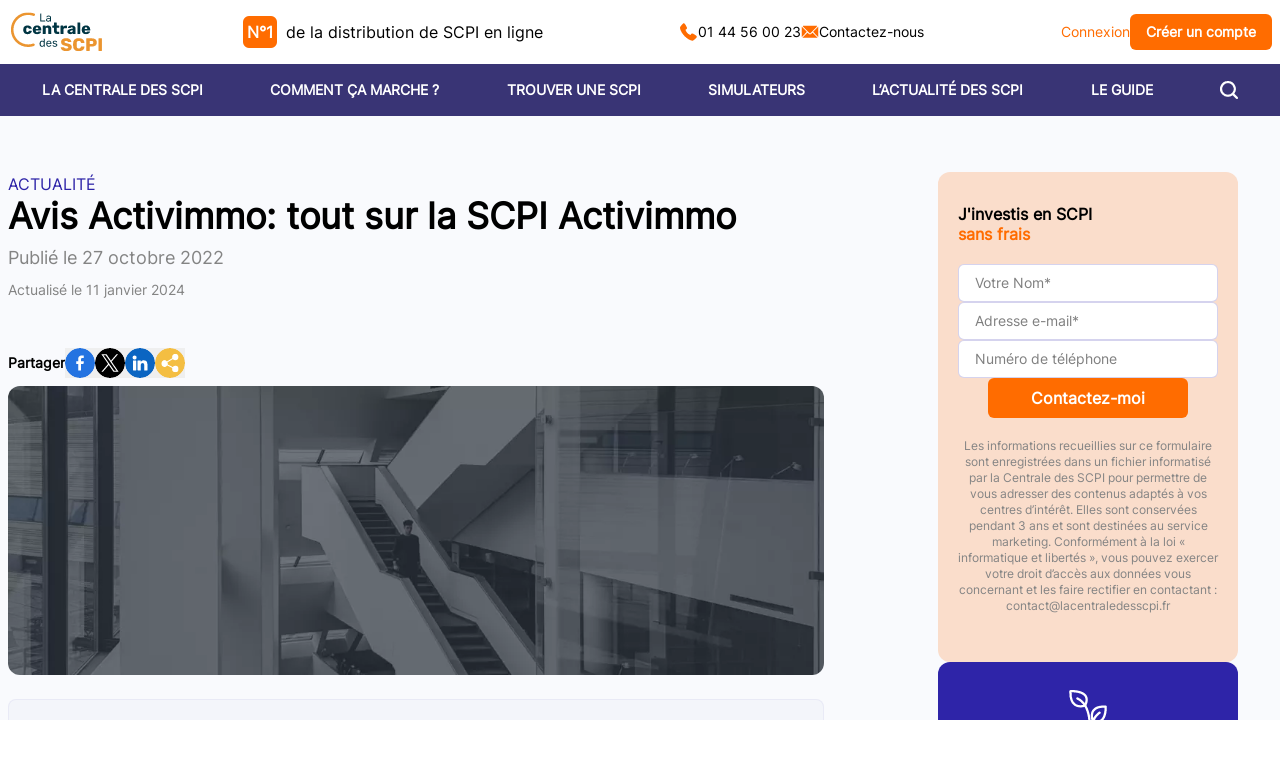

--- FILE ---
content_type: text/html;charset=utf-8
request_url: https://www.centraledesscpi.com/article/avis-sur-scpi-activimmo
body_size: 35954
content:
<!DOCTYPE html><html  lang="fr"><head><meta charset="utf-8"><meta name="viewport" content="width=device-width, initial-scale=1"><script type="importmap">{"imports":{"#entry":"/_nuxt/COm54Urz.js"}}</script><title>Avis Activimmo: tout sur la SCPI Activimmo</title><link rel="stylesheet" media="all" href="https://cdn.jsdelivr.net/gh/orestbida/cookieconsent@3.1.0/dist/cookieconsent.css"><style>:root{--cc-btn-primary-bg:#ff6c00;--cc-btn-primary-hover-bg:"rgb(255 134 59)";--cc-btn-primary-hover-border-color:"rgb(255 134 59)";--cc-footer-bg:#f7f7f7}#cc-main{z-index:52}.pm__section-arrow{background:none!important}.toggle__icon-circle{display:none!important}.cm__link-group a{color:#a0a0a0!important;font-size:.85em!important}</style><style>.icon-white[data-v-484cbf53]{filter:invert(100%)}.icon-orange[data-v-484cbf53]{filter:invert(68%) sepia(82%) saturate(5348%) hue-rotate(359deg) brightness(100%) contrast(108%)}.icon-purple[data-v-484cbf53]{filter:invert(17%) sepia(33%) saturate(7411%) hue-rotate(242deg) brightness(86%) contrast(89%)}.icon-green[data-v-484cbf53]{filter:invert(60%) sepia(38%) saturate(628%) hue-rotate(97deg) brightness(98%) contrast(93%)}.icon-grey[data-v-484cbf53]{filter:invert(56%) sepia(2%) saturate(0) hue-rotate(2deg) brightness(92%) contrast(84%)}</style><style>.search-icon{background-image:url(/icons/search.svg);background-position:100%;background-repeat:no-repeat}</style><style>.triangle-marker[data-v-6b20204d]{bottom:-.5rem;height:0;left:50%;position:absolute;width:0;--tw-translate-x:-50%;border-bottom:6px solid #fff;border-left:6px solid transparent;border-right:6px solid transparent;transform:translate(var(--tw-translate-x),var(--tw-translate-y)) rotate(var(--tw-rotate)) skew(var(--tw-skew-x)) skewY(var(--tw-skew-y)) scaleX(var(--tw-scale-x)) scaleY(var(--tw-scale-y))}.fade-enter-active[data-v-6b20204d],.fade-leave-active[data-v-6b20204d]{transition:opacity .5s ease}.fade-enter-from[data-v-6b20204d],.fade-leave-to[data-v-6b20204d]{opacity:0}</style><style>.footer-col-links[data-v-18dd347d]{display:flex;justify-content:center;width:100%}.footer-link[data-v-18dd347d]{border-radius:9999px;cursor:pointer;padding:.5rem;text-decoration-line:none;transition-duration:.15s;transition-property:all;transition-timing-function:cubic-bezier(.4,0,.2,1);width:100%}.footer-link[data-v-18dd347d]:hover{--tw-bg-opacity:1;background-color:rgb(36 30 103/var(--tw-bg-opacity,1))}</style><style>.shake{animation:shake-horizontal .4s ease-in-out infinite}@keyframes shake-horizontal{0%{transform:translate(0)}25%{transform:translate(4px)}50%{transform:translate(-4px)}75%{transform:translate(4px)}to{transform:translate(0)}}</style><style>.panel-left .slide-enter-from[data-v-6d533eef],.panel-left .slide-leave-to[data-v-6d533eef]{transform:translate(-100%)}.slide-enter-to[data-v-6d533eef],.slide-leave-from[data-v-6d533eef]{transform:translate(0)}.panel-right .slide-enter-from[data-v-6d533eef],.panel-right .slide-leave-to[data-v-6d533eef]{transform:translate(100%)}.slide-enter-active[data-v-6d533eef],.slide-leave-active[data-v-6d533eef]{transition:.3s cubic-bezier(.16,1,.3,1)}</style><style>.active[data-v-87d64b4e]:before{content:"";height:100%;left:-1.5rem;position:absolute;right:-1.5rem;top:0;--tw-bg-opacity:1;background-color:rgb(237 241 249/var(--tw-bg-opacity,1))}</style><link rel="stylesheet" href="/_nuxt/entry.DCE509Ol.css" crossorigin><link rel="stylesheet" href="/_nuxt/tailwind.C9tyMJl9.css" crossorigin><link rel="stylesheet" href="/_nuxt/CalendlyWidget.BKCGeX_-.css" crossorigin><link rel="stylesheet" href="/_nuxt/FormInput.DhgCxMlQ.css" crossorigin><link rel="stylesheet" href="/_nuxt/FaqListGroup.CRA-9ATv.css" crossorigin><link rel="modulepreload" as="script" crossorigin href="/_nuxt/COm54Urz.js"><link rel="modulepreload" as="script" crossorigin href="/_nuxt/eO6CcNsb.js"><link rel="modulepreload" as="script" crossorigin href="/_nuxt/DaViVwHT.js"><link rel="modulepreload" as="script" crossorigin href="/_nuxt/DPFZXPbj.js"><link rel="modulepreload" as="script" crossorigin href="/_nuxt/BTDkjVVW.js"><link rel="modulepreload" as="script" crossorigin href="/_nuxt/Dtb-IZXL.js"><link rel="modulepreload" as="script" crossorigin href="/_nuxt/PVkbECEp.js"><link rel="modulepreload" as="script" crossorigin href="/_nuxt/dBVLprEJ.js"><link rel="modulepreload" as="script" crossorigin href="/_nuxt/YLlZY2Jb.js"><link rel="modulepreload" as="script" crossorigin href="/_nuxt/q-C6PjVt.js"><link rel="modulepreload" as="script" crossorigin href="/_nuxt/D9BH215T.js"><link rel="modulepreload" as="script" crossorigin href="/_nuxt/BVyODyKt.js"><link rel="modulepreload" as="script" crossorigin href="/_nuxt/BxMrX1-K.js"><link rel="modulepreload" as="script" crossorigin href="/_nuxt/C2hNJDXM.js"><link rel="modulepreload" as="script" crossorigin href="/_nuxt/CQKD50ez.js"><link rel="modulepreload" as="script" crossorigin href="/_nuxt/DKrncCut.js"><link rel="modulepreload" as="script" crossorigin href="/_nuxt/BWsqEc1I.js"><link rel="modulepreload" as="script" crossorigin href="/_nuxt/C78yRMr9.js"><link rel="modulepreload" as="script" crossorigin href="/_nuxt/PWiS54st.js"><link rel="modulepreload" as="script" crossorigin href="/_nuxt/DX1ay9iv.js"><link rel="modulepreload" as="script" crossorigin href="/_nuxt/Ct3eIMGA.js"><link rel="modulepreload" as="script" crossorigin href="/_nuxt/VHpinUX0.js"><link rel="modulepreload" as="script" crossorigin href="/_nuxt/BU1RhhZA.js"><link rel="modulepreload" as="script" crossorigin href="/_nuxt/BByYPCe3.js"><link rel="modulepreload" as="script" crossorigin href="/_nuxt/Bcoti5uo.js"><link rel="modulepreload" as="script" crossorigin href="/_nuxt/PXH7e_b6.js"><link rel="modulepreload" as="script" crossorigin href="/_nuxt/Bwd2PHf_.js"><link rel="modulepreload" as="script" crossorigin href="/_nuxt/CUdHmUN3.js"><link rel="modulepreload" as="script" crossorigin href="/_nuxt/DLxUylai.js"><link rel="modulepreload" as="script" crossorigin href="/_nuxt/Dw6xs0Xm.js"><link rel="modulepreload" as="script" crossorigin href="/_nuxt/DhqG9OgC.js"><link rel="modulepreload" as="script" crossorigin href="/_nuxt/D1v4PorA.js"><link rel="modulepreload" as="script" crossorigin href="/_nuxt/BPVj5e8f.js"><link rel="modulepreload" as="script" crossorigin href="/_nuxt/D3kkAvMI.js"><link rel="preload" as="fetch" fetchpriority="low" crossorigin="anonymous" href="/_nuxt/builds/meta/ce87be71-92bc-4eff-9352-f1ea7078fe4d.json"><script type="text/javascript" src="https://cdn.jsdelivr.net/gh/orestbida/cookieconsent@3.1.0/dist/cookieconsent.umd.js" defer></script><link rel="prefetch" as="script" crossorigin href="/_nuxt/CoEiyW-F.js"><link rel="prefetch" as="script" crossorigin href="/_nuxt/CIUGmx-n.js"><link rel="prefetch" as="script" crossorigin href="/_nuxt/RZhDSHIg.js"><link rel="prefetch" as="script" crossorigin href="/_nuxt/RJz35kKW.js"><link rel="prefetch" as="script" crossorigin href="/_nuxt/DRhs3SrA.js"><link rel="prefetch" as="script" crossorigin href="/_nuxt/CqVoeeL3.js"><link rel="prefetch" as="script" crossorigin href="/_nuxt/D6AFEqIG.js"><meta name="description" content="La SCPI Activimmo gérée par la société de gestion Alderan est la première SCPI spécialisée dans le domaine de la logistique et du e-commerce, dans cet article retrouvez notre avis d’expert sur la SCPI Activimmo."><meta hid="og:title" property="og:title" content="Avis Activimmo: tout sur la SCPI Activimmo"><meta hid="og:url" property="og:url" content="/article/avis-sur-scpi-activimmo"><meta hid="og:description" property="og:description" content="La SCPI Activimmo gérée par la société de gestion Alderan est la première SCPI spécialisée dans le domaine de la logistique et du e-commerce, dans cet article retrouvez notre avis d’expert sur la SCPI Activimmo."><meta hid="twitter:title" name="twitter:title" content="Avis Activimmo: tout sur la SCPI Activimmo"><meta hid="twitter:url" name="twitter:url" content="/article/avis-sur-scpi-activimmo"><meta hid="twitter:description" name="twitter:description" content="La SCPI Activimmo gérée par la société de gestion Alderan est la première SCPI spécialisée dans le domaine de la logistique et du e-commerce, dans cet article retrouvez notre avis d’expert sur la SCPI Activimmo."><meta hid="og:image" property="og:image" content="https://cdn.sereniteo.fr/lcds/f_auto,q_auto/image_bank/bg-image-1"><meta hid="twitter:image" name="twitter:image" content="https://cdn.sereniteo.fr/lcds/f_auto,q_auto/image_bank/bg-image-1"><script type="module" src="/_nuxt/COm54Urz.js" crossorigin></script></head><body><div id="__nuxt"><div><div class="min-h-screen flex flex-col"><div></div><header class="sticky top-0 z-50 bg-white md:bg-transparent"><div class="container mx-auto flex h-16 items-center justify-between p-2"><a href="https://moncompte.centraledesscpi.com/" rel="noopener noreferrer" class="block md:hidden"><img src="/icons/menu_portal.svg" class="icon-black mx-13" width="32" height="32" alt="icon" data-v-484cbf53></a><a href="/" class=""><img onerror="this.setAttribute(&#39;data-error&#39;, 1)" width="98" height="52" alt="La Centrale des SCPI logo" data-nuxt-img srcset="/_ipx/fit_cover&amp;s_98x52/images/logo.svg 1x, /_ipx/fit_cover&amp;s_196x104/images/logo.svg 2x" src="/_ipx/fit_cover&amp;s_98x52/images/logo.svg"></a><div class="hidden lg:block"><span class="inline-flex aspect-square items-center rounded-md bg-orange p-1 text-white mr-1 font-bold"><!--[-->N°1<!--]--></span> de la distribution de SCPI en ligne </div><div class="hidden gap-4 text-sm md:flex"><a href="tel:+33144560023" rel="noopener noreferrer" class="flex items-center gap-2 no-underline"><img src="/icons/phone.svg" class="icon-orange" width="18" height="18" alt="icon" data-v-484cbf53>01 44 56 00 23 </a><a href="/contact" class="flex items-center gap-2 no-underline"><img src="/icons/mail.svg" class="icon-orange" width="18" height="18" alt="icon" data-v-484cbf53>Contactez-nous </a></div><div class="hidden items-center gap-3 text-sm md:flex"><a href="https://moncompte.centraledesscpi.com/" rel="noopener noreferrer" class="cursor-pointer text-orange no-underline"> Connexion </a><a href="https://moncompte.centraledesscpi.com/auth/register" rel="noopener noreferrer" type="button" class="link-no-style transition-all hover:shadow-lg hover:shadow-grey/50 duration-200 flex select-none items-center justify-center gap-2 rounded-md font-bold no-underline bg-orange text-white px-4 py-2 min-w-[200px] min-w-[unset]"><!----><!--[--> Créer un compte <!--]--></a></div><button class="block md:hidden"><img src="/icons/menu_mobile.svg" class="icon-black mx-3" width="28" height="28" alt="icon" data-v-484cbf53></button></div><div class="sidepanel fixed left-0 top-16 z-[200] h-[calc(100vh-4rem)] w-full overscroll-contain panel-right" style="display:none;" data-v-6d533eef><div class="absolute top-0 flex h-full w-full flex-col justify-between bg-red-300 right-0" style="display:none;" data-v-6d533eef><div class="flex h-full flex-col" data-v-6d533eef><div class="flex-grow overflow-scroll" data-v-6d533eef><!--[--><div class="min-h-full bg-blue-250 p-5"><div class="mb-6 flex flex-col items-center justify-around rounded bg-gradient-to-r from-blue-499 to-blue-500 p-4 text-white shadow-lg"><div class="mb-4 w-full text-center text-sm"> 🚀 En ce moment, recevez un <span class="font-bold"> Cashback de 3% </span> sur vos investissements*. </div><div class="flex w-full justify-evenly gap-4 text-center"><a href="https://moncompte.centraledesscpi.com/auth/register" rel="noopener noreferrer" type="button" class="link-no-style transition-all hover:shadow-lg hover:shadow-grey/50 duration-200 flex select-none items-center justify-center gap-2 rounded-md font-bold no-underline bg-orange text-white px-2 py-1 min-w-[140px] text-xs py-1"><img src="/icons/award_medal.svg" class="icon-white" width="18" height="18" alt="icon" data-v-484cbf53><!--[--> S&#39;inscrire <!--]--></a><a href="https://moncompte.centraledesscpi.com/" rel="noopener noreferrer" type="button" class="link-no-style transition-all hover:shadow-lg hover:shadow-grey/50 duration-200 flex select-none items-center justify-center gap-2 rounded-md font-bold no-underline bg-white text-orange px-2 py-1 min-w-[140px] text-xs"><img src="/icons/menu_portal.svg" class="icon-orange" width="18" height="18" alt="icon" data-v-484cbf53><!--[--> Se connecter <!--]--></a></div><div class="mt-3 text-xs text-white/60"> * Voir conditions dans les Conditions Générales d&#39;Utilisation </div></div><div class="mb-8 flex w-full items-center justify-between border-b border-blue-500/20"><input value="" placeholder="Rechercher..." class="flex-grow bg-transparent py-2 text-lg outline-none" name="side-menu-search"><div class="search-icon h-12 w-12 cursor-pointer"></div></div><div class="mb-16" data-v-87d64b4e><!--[--><ul class="m-2" data-v-87d64b4e><li data-v-87d64b4e><div class="border-b border-blue-500/20 relative" data-v-87d64b4e><div class="relative flex items-center justify-between py-3 text-lg font-bold normal-case text-blue-800" data-v-87d64b4e>LA CENTRALE DES SCPI <img src="/icons/arrow-up.svg" class="icon-orange rotate-180 transform" width="12" height="12" alt="icon" data-v-87d64b4e data-v-484cbf53></div></div><!----></li></ul><ul class="m-2" data-v-87d64b4e><li data-v-87d64b4e><div class="border-b border-blue-500/20 relative" data-v-87d64b4e><div class="relative flex items-center justify-between py-3 text-lg font-bold normal-case text-blue-800" data-v-87d64b4e>COMMENT ÇA MARCHE ? <img src="/icons/arrow-up.svg" class="icon-orange rotate-180 transform" width="12" height="12" alt="icon" data-v-87d64b4e data-v-484cbf53></div></div><!----></li></ul><ul class="m-2" data-v-87d64b4e><li data-v-87d64b4e><div class="border-b border-blue-500/20 relative" data-v-87d64b4e><div class="relative flex items-center justify-between py-3 text-lg font-bold normal-case text-blue-800" data-v-87d64b4e>TROUVER UNE SCPI <!----></div></div><!----></li></ul><ul class="m-2" data-v-87d64b4e><li data-v-87d64b4e><div class="border-b border-blue-500/20 relative" data-v-87d64b4e><div class="relative flex items-center justify-between py-3 text-lg font-bold normal-case text-blue-800" data-v-87d64b4e>SIMULATEURS <img src="/icons/arrow-up.svg" class="icon-orange rotate-180 transform" width="12" height="12" alt="icon" data-v-87d64b4e data-v-484cbf53></div></div><!----></li></ul><ul class="m-2" data-v-87d64b4e><li data-v-87d64b4e><div class="border-b border-blue-500/20 relative" data-v-87d64b4e><div class="relative flex items-center justify-between py-3 text-lg font-bold normal-case text-blue-800" data-v-87d64b4e>L’ACTUALITÉ DES SCPI <!----></div></div><!----></li></ul><ul class="m-2" data-v-87d64b4e><li data-v-87d64b4e><div class="border-b border-blue-500/20 relative" data-v-87d64b4e><div class="relative flex items-center justify-between py-3 text-lg font-bold normal-case text-blue-800" data-v-87d64b4e>LE GUIDE <img src="/icons/arrow-up.svg" class="icon-orange rotate-180 transform" width="12" height="12" alt="icon" data-v-87d64b4e data-v-484cbf53></div></div><!----></li></ul><ul class="m-2" data-v-87d64b4e><li data-v-87d64b4e><div class="border-b border-blue-500/20 relative" data-v-87d64b4e><div class="relative flex items-center justify-between py-3 text-lg font-bold normal-case text-blue-800" data-v-87d64b4e>DÉMARREZ VOTRE PROJET <!----></div></div><!----></li></ul><!--]--></div><div class="mx-auto flex max-w-xs flex-col items-center"><p class="mb-8 text-center"> En savoir plus sur les SCPI ?<br></p><a href="/contact" class="link-no-style transition-all hover:shadow-lg hover:shadow-grey/50 duration-200 flex select-none items-center justify-center gap-2 rounded-md font-bold no-underline bg-orange text-white px-4 py-2 min-w-[200px] mb-8 w-full" type="button"><img src="/icons/mail.svg" class="icon-white" width="18" height="18" alt="icon" data-v-484cbf53><!--[--> Contact <!--]--></a><button type="button" class="link-no-style transition-all hover:shadow-lg hover:shadow-grey/50 duration-200 flex select-none items-center justify-center gap-2 rounded-md font-bold no-underline bg-white text-orange px-4 py-2 min-w-[200px] mb-1 w-full"><img src="/icons/phone.svg" class="icon-orange" width="18" height="18" alt="icon" data-v-484cbf53><!--[-->01 44 56 00 23<!--]--></button><div>Prix d&#39;un appel local</div></div><div class="h-48"></div></div><!--]--></div><div data-v-6d533eef><!--[--><!--]--></div></div></div></div></header><!--[--><div class="sticky top-0 z-50 bg-blue-550 text-white" data-v-6b20204d><div class="container mx-auto hidden w-full items-center justify-around px-2 text-sm md:flex" data-v-6b20204d><!--[--><div class="group m-2" data-v-6b20204d><a href="/la-centrale-des-scpi" class="group relative inline-block cursor-pointer py-2 font-bold no-underline" data-v-6b20204d>LA CENTRALE DES SCPI <div class="triangle-marker hidden group-hover:block" data-v-6b20204d></div></a><div class="hidden absolute left-0 z-50 flex w-full transform text-gray-800" data-v-6b20204d><div class="flex-grow" data-v-6b20204d></div><div class="container mx-auto mt-4 grid w-full grid-cols-3 gap-12 rounded-xl bg-white px-12 py-9 shadow-xl" data-v-6b20204d><!--[--><div class="flex flex-col" data-v-6b20204d><div class="mb-3 flex items-center gap-5 border-b border-blue-500 py-1 text-lg font-bold text-blue-500" data-v-6b20204d><img onerror="this.setAttribute(&#39;data-error&#39;, 1)" width="26" height="30" alt="La Centrale des SCPI" data-nuxt-img srcset="/_ipx/s_26x30/icons/menu_lcds.svg 1x, /_ipx/s_52x60/icons/menu_lcds.svg 2x" class="mb-1" src="/_ipx/s_26x30/icons/menu_lcds.svg" data-v-6b20204d> La Centrale des SCPI</div><ul data-v-6b20204d><!--[--><li class="m-0 border-b border-blue-300 last:border-0" data-v-6b20204d><a href="/la-centrale-des-scpi/historique" class="link-no-style m-0 block px-2 py-2 hover:bg-grey-100 hover:text-blue-500" data-v-6b20204d>Historique</a></li><li class="m-0 border-b border-blue-300 last:border-0" data-v-6b20204d><a href="/la-centrale-des-scpi/nos-services" class="link-no-style m-0 block px-2 py-2 hover:bg-grey-100 hover:text-blue-500" data-v-6b20204d>Nos services</a></li><li class="m-0 border-b border-blue-300 last:border-0" data-v-6b20204d><a href="/la-centrale-des-scpi/revue-de-presse" class="link-no-style m-0 block px-2 py-2 hover:bg-grey-100 hover:text-blue-500" data-v-6b20204d>Revue de presse</a></li><li class="m-0 border-b border-blue-300 last:border-0" data-v-6b20204d><a href="/la-centrale-des-scpi/charte-qualite" class="link-no-style m-0 block px-2 py-2 hover:bg-grey-100 hover:text-blue-500" data-v-6b20204d>Charte qualité</a></li><li class="m-0 border-b border-blue-300 last:border-0" data-v-6b20204d><a href="/la-centrale-des-scpi/temoignages" class="link-no-style m-0 block px-2 py-2 hover:bg-grey-100 hover:text-blue-500" data-v-6b20204d>Témoignages</a></li><li class="m-0 border-b border-blue-300 last:border-0" data-v-6b20204d><a href="/la-centrale-des-scpi/parrainage" class="link-no-style m-0 block px-2 py-2 hover:bg-grey-100 hover:text-blue-500" data-v-6b20204d>Parrainage</a></li><!--]--></ul></div><div class="flex flex-col" data-v-6b20204d><div class="mb-3 flex items-center gap-5 border-b border-blue-500 py-1 text-lg font-bold text-blue-500" data-v-6b20204d><img onerror="this.setAttribute(&#39;data-error&#39;, 1)" width="26" height="30" alt="La société" data-nuxt-img srcset="/_ipx/s_26x30/icons/menu_company.svg 1x, /_ipx/s_52x60/icons/menu_company.svg 2x" class="mb-1" src="/_ipx/s_26x30/icons/menu_company.svg" data-v-6b20204d> La société</div><ul data-v-6b20204d><!--[--><li class="m-0 border-b border-blue-300 last:border-0" data-v-6b20204d><a href="/decouvrir-les-scpi/nos-partenaires" class="link-no-style m-0 block px-2 py-2 hover:bg-grey-100 hover:text-blue-500" data-v-6b20204d>Nos partenaires</a></li><li class="m-0 border-b border-blue-300 last:border-0" data-v-6b20204d><a href="/contact" class="link-no-style m-0 block px-2 py-2 hover:bg-grey-100 hover:text-blue-500" data-v-6b20204d>Nous contacter</a></li><li class="m-0 border-b border-blue-300 last:border-0" data-v-6b20204d><a href="/la-centrale-des-scpi/historique/qui-sont-les-createurs-et-consultants-de-la-centrale-des-scpi" class="link-no-style m-0 block px-2 py-2 hover:bg-grey-100 hover:text-blue-500" data-v-6b20204d>L&#39;équipe à votre service</a></li><!--]--></ul></div><div class="flex flex-col" data-v-6b20204d><div class="mb-3 flex items-center gap-5 border-b border-blue-500 py-1 text-lg font-bold text-blue-500" data-v-6b20204d><img onerror="this.setAttribute(&#39;data-error&#39;, 1)" width="26" height="30" alt="SCPI TV" data-nuxt-img srcset="/_ipx/s_26x30/icons/menu_tv.svg 1x, /_ipx/s_52x60/icons/menu_tv.svg 2x" class="mb-1" src="/_ipx/s_26x30/icons/menu_tv.svg" data-v-6b20204d> SCPI TV</div><ul data-v-6b20204d><!--[--><li class="m-0 border-b border-blue-300 last:border-0" data-v-6b20204d><a href="/la-centrale-des-scpi-tv" class="link-no-style m-0 block px-2 py-2 hover:bg-grey-100 hover:text-blue-500" data-v-6b20204d>Toutes les vidéos SCPI</a></li><!--]--></ul></div><!--]--></div><div class="flex-grow" data-v-6b20204d></div></div></div><div class="group m-2" data-v-6b20204d><a href="/decouvrir-les-scpi" class="group relative inline-block cursor-pointer py-2 font-bold no-underline" data-v-6b20204d>COMMENT ÇA MARCHE ? <div class="triangle-marker hidden group-hover:block" data-v-6b20204d></div></a><div class="hidden absolute left-0 z-50 flex w-full transform text-gray-800" data-v-6b20204d><div class="flex-grow" data-v-6b20204d></div><div class="container mx-auto mt-4 grid w-full grid-cols-3 gap-12 rounded-xl bg-white px-12 py-9 shadow-xl" data-v-6b20204d><!--[--><div class="flex flex-col" data-v-6b20204d><div class="mb-3 flex items-center gap-5 border-b border-blue-500 py-1 text-lg font-bold text-blue-500" data-v-6b20204d><img onerror="this.setAttribute(&#39;data-error&#39;, 1)" width="26" height="30" alt="S&#39;informer" data-nuxt-img srcset="/_ipx/s_26x30/icons/menu_book.svg 1x, /_ipx/s_52x60/icons/menu_book.svg 2x" class="mb-1" src="/_ipx/s_26x30/icons/menu_book.svg" data-v-6b20204d> S&#39;informer</div><ul data-v-6b20204d><!--[--><li class="m-0 border-b border-blue-300 last:border-0" data-v-6b20204d><a href="/decouvrir-les-scpi/definition" class="link-no-style m-0 block px-2 py-2 hover:bg-grey-100 hover:text-blue-500" data-v-6b20204d>Définition</a></li><li class="m-0 border-b border-blue-300 last:border-0" data-v-6b20204d><a href="/decouvrir-les-scpi/histoire-et-legislation" class="link-no-style m-0 block px-2 py-2 hover:bg-grey-100 hover:text-blue-500" data-v-6b20204d>Histoire et législation</a></li><li class="m-0 border-b border-blue-300 last:border-0" data-v-6b20204d><a href="/decouvrir-les-scpi/pourquoi-investir-en-scpi" class="link-no-style m-0 block px-2 py-2 hover:bg-grey-100 hover:text-blue-500" data-v-6b20204d>Pourquoi investir en SCPI ?</a></li><li class="m-0 border-b border-blue-300 last:border-0" data-v-6b20204d><a href="/decouvrir-les-scpi/lexique" class="link-no-style m-0 block px-2 py-2 hover:bg-grey-100 hover:text-blue-500" data-v-6b20204d>Lexique</a></li><li class="m-0 border-b border-blue-300 last:border-0" data-v-6b20204d><a href="/decouvrir-les-scpi/comment-investir-en-scpi" class="link-no-style m-0 block px-2 py-2 hover:bg-grey-100 hover:text-blue-500" data-v-6b20204d>Comment investir en SCPI ?</a></li><li class="m-0 border-b border-blue-300 last:border-0" data-v-6b20204d><a href="/decouvrir-les-scpi/demembrement-temporaire" class="link-no-style m-0 block px-2 py-2 hover:bg-grey-100 hover:text-blue-500" data-v-6b20204d>Le démembrement temporaire</a></li><li class="m-0 border-b border-blue-300 last:border-0" data-v-6b20204d><a href="/decouvrir-les-scpi/fonctionnement-d-une-scpi" class="link-no-style m-0 block px-2 py-2 hover:bg-grey-100 hover:text-blue-500" data-v-6b20204d>Comment fonctionne une SCPI ?</a></li><li class="m-0 border-b border-blue-300 last:border-0" data-v-6b20204d><a href="/decouvrir-les-scpi/ou-trouver-son-credit-scpi" class="link-no-style m-0 block px-2 py-2 hover:bg-grey-100 hover:text-blue-500" data-v-6b20204d>Où trouver son crédit SCPI ?</a></li><li class="m-0 border-b border-blue-300 last:border-0" data-v-6b20204d><a href="/decouvrir-les-scpi/qu-est-ce-que-le-multi-scpi" class="link-no-style m-0 block px-2 py-2 hover:bg-grey-100 hover:text-blue-500" data-v-6b20204d>Qu’est-ce que le multi-SCPI ?</a></li><li class="m-0 border-b border-blue-300 last:border-0" data-v-6b20204d><a href="/foires-aux-questions" class="link-no-style m-0 block px-2 py-2 hover:bg-grey-100 hover:text-blue-500" data-v-6b20204d>FAQ SCPI</a></li><li class="m-0 border-b border-blue-300 last:border-0" data-v-6b20204d><a href="/decouvrir-les-scpi/pourquoi-utiliser-la-signature-electronique-pour-acheter-ses-parts-de-scpi" class="link-no-style m-0 block px-2 py-2 hover:bg-grey-100 hover:text-blue-500" data-v-6b20204d>Souscription de SCPI en ligne</a></li><li class="m-0 border-b border-blue-300 last:border-0" data-v-6b20204d><a href="/decouvrir-les-scpi/qu-est-ce-qu-un-portefeuille-de-scpi-hybride" class="link-no-style m-0 block px-2 py-2 hover:bg-grey-100 hover:text-blue-500" data-v-6b20204d>Qu&#39;est ce qu&#39;un portefeuille de SCPI hybride ?</a></li><li class="m-0 border-b border-blue-300 last:border-0" data-v-6b20204d><a href="/decouvrir-les-scpi/comment-devenir-multiproprietaire-immobilier-grace-aux-scpi" class="link-no-style m-0 block px-2 py-2 hover:bg-grey-100 hover:text-blue-500" data-v-6b20204d>Devenir multi propriétaire en immobilier ?</a></li><li class="m-0 border-b border-blue-300 last:border-0" data-v-6b20204d><a href="/decouvrir-les-scpi/pourquoi-realiser-une-simulation-scpi" class="link-no-style m-0 block px-2 py-2 hover:bg-grey-100 hover:text-blue-500" data-v-6b20204d>Pourquoi réaliser une simulation SCPI ?</a></li><!--]--></ul></div><div class="flex flex-col" data-v-6b20204d><div class="mb-3 flex items-center gap-5 border-b border-blue-500 py-1 text-lg font-bold text-blue-500" data-v-6b20204d><img onerror="this.setAttribute(&#39;data-error&#39;, 1)" width="26" height="30" alt="Pour aller plus loin" data-nuxt-img srcset="/_ipx/s_26x30/icons/menu_zoom.svg 1x, /_ipx/s_52x60/icons/menu_zoom.svg 2x" class="mb-1" src="/_ipx/s_26x30/icons/menu_zoom.svg" data-v-6b20204d> Pour aller plus loin</div><ul data-v-6b20204d><!--[--><li class="m-0 border-b border-blue-300 last:border-0" data-v-6b20204d><a href="/decouvrir-les-scpi/10-questions-sur-les-scpi" class="link-no-style m-0 block px-2 py-2 hover:bg-grey-100 hover:text-blue-500" data-v-6b20204d>10 questions sur les SCPI</a></li><li class="m-0 border-b border-blue-300 last:border-0" data-v-6b20204d><a href="/decouvrir-les-scpi/matchs" class="link-no-style m-0 block px-2 py-2 hover:bg-grey-100 hover:text-blue-500" data-v-6b20204d>Les matchs SCPI</a></li><li class="m-0 border-b border-blue-300 last:border-0" data-v-6b20204d><a href="/decouvrir-les-scpi/decouvrir-scpi-de-rendement" class="link-no-style m-0 block px-2 py-2 hover:bg-grey-100 hover:text-blue-500" data-v-6b20204d>La SCPI de rendement</a></li><li class="m-0 border-b border-blue-300 last:border-0" data-v-6b20204d><a href="/decouvrir-les-scpi/decouvrir-scpi-fiscales" class="link-no-style m-0 block px-2 py-2 hover:bg-grey-100 hover:text-blue-500" data-v-6b20204d>La SCPI fiscale</a></li><li class="m-0 border-b border-blue-300 last:border-0" data-v-6b20204d><a href="/decouvrir-les-scpi/scpi-de-plus-value" class="link-no-style m-0 block px-2 py-2 hover:bg-grey-100 hover:text-blue-500" data-v-6b20204d>La SCPI de plus-value</a></li><li class="m-0 border-b border-blue-300 last:border-0" data-v-6b20204d><a href="/decouvrir-les-scpi/10-scpi-en-demembrement-temporaire" class="link-no-style m-0 block px-2 py-2 hover:bg-grey-100 hover:text-blue-500" data-v-6b20204d>10 SCPI en démembrement</a></li><li class="m-0 border-b border-blue-300 last:border-0" data-v-6b20204d><a href="/decouvrir-les-scpi/scpi-et-l-allemagne" class="link-no-style m-0 block px-2 py-2 hover:bg-grey-100 hover:text-blue-500" data-v-6b20204d>Les SCPI et l&#39;Allemagne</a></li><li class="m-0 border-b border-blue-300 last:border-0" data-v-6b20204d><a href="/decouvrir-les-scpi/les-scpi-europeennes" class="link-no-style m-0 block px-2 py-2 hover:bg-grey-100 hover:text-blue-500" data-v-6b20204d>Les SCPI européennes</a></li><li class="m-0 border-b border-blue-300 last:border-0" data-v-6b20204d><a href="/decouvrir-les-scpi/10-scpi-thematiques-a-acheter" class="link-no-style m-0 block px-2 py-2 hover:bg-grey-100 hover:text-blue-500" data-v-6b20204d>10 SCPI Thématiques</a></li><li class="m-0 border-b border-blue-300 last:border-0" data-v-6b20204d><a href="/decouvrir-les-scpi/10-conseils-sur-les-scpi" class="link-no-style m-0 block px-2 py-2 hover:bg-grey-100 hover:text-blue-500" data-v-6b20204d>10 conseils sur les SCPI</a></li><li class="m-0 border-b border-blue-300 last:border-0" data-v-6b20204d><a href="/decouvrir-les-scpi/10-raisons-d-investir-l-argent-d-un-heritage-en-scpi" class="link-no-style m-0 block px-2 py-2 hover:bg-grey-100 hover:text-blue-500" data-v-6b20204d>Placer l&#39;argent d&#39;un héritage</a></li><li class="m-0 border-b border-blue-300 last:border-0" data-v-6b20204d><a href="/decouvrir-les-scpi/investir-sur-une-scpi-logistique" class="link-no-style m-0 block px-2 py-2 hover:bg-grey-100 hover:text-blue-500" data-v-6b20204d>SCPI E-commerce et logistique</a></li><li class="m-0 border-b border-blue-300 last:border-0" data-v-6b20204d><a href="/decouvrir-les-scpi/10-questions-sur-la-scpi-et-le-coronavirus" class="link-no-style m-0 block px-2 py-2 hover:bg-grey-100 hover:text-blue-500" data-v-6b20204d>SCPI et Coronavirus</a></li><li class="m-0 border-b border-blue-300 last:border-0" data-v-6b20204d><a href="/decouvrir-les-scpi/10-raisons-d-investir-en-scpi-pour-les-retraites" class="link-no-style m-0 block px-2 py-2 hover:bg-grey-100 hover:text-blue-500" data-v-6b20204d>10 raisons d&#39;investir en SCPI pour les retraités</a></li><li class="m-0 border-b border-blue-300 last:border-0" data-v-6b20204d><a href="/decouvrir-les-scpi/10-raisons-d-investir-en-scpi-pour-un-jeune-actif" class="link-no-style m-0 block px-2 py-2 hover:bg-grey-100 hover:text-blue-500" data-v-6b20204d>10 raisons d&#39;investir en SCPI pour un jeune actif</a></li><li class="m-0 border-b border-blue-300 last:border-0" data-v-6b20204d><a href="/decouvrir-les-scpi/10-idees-recues-sur-les-scpi" class="link-no-style m-0 block px-2 py-2 hover:bg-grey-100 hover:text-blue-500" data-v-6b20204d>10 idées reçues sur les SCPI</a></li><li class="m-0 border-b border-blue-300 last:border-0" data-v-6b20204d><a href="/decouvrir-les-scpi/5-raisons-d-utiliser-un-agregateur-scpi" class="link-no-style m-0 block px-2 py-2 hover:bg-grey-100 hover:text-blue-500" data-v-6b20204d>5 raisons d&#39;utiliser un agrégateur SCPI</a></li><li class="m-0 border-b border-blue-300 last:border-0" data-v-6b20204d><a href="/decouvrir-les-scpi/10-raisons-d-investir-l-argent-de-son-compte-courant-en-scpi" class="link-no-style m-0 block px-2 py-2 hover:bg-grey-100 hover:text-blue-500" data-v-6b20204d>10 raisons d&#39;investir l&#39;argent de votre compte courant</a></li><li class="m-0 border-b border-blue-300 last:border-0" data-v-6b20204d><a href="/decouvrir-les-scpi/10-raisons-de-placer-son-argent-sur-les-scpi-corum" class="link-no-style m-0 block px-2 py-2 hover:bg-grey-100 hover:text-blue-500" data-v-6b20204d>10 raisons d&#39;acheter des SCPI Corum</a></li><!--]--></ul></div><div class="flex flex-col" data-v-6b20204d><div class="mb-3 flex items-center gap-5 border-b border-blue-500 py-1 text-lg font-bold text-blue-500" data-v-6b20204d><img onerror="this.setAttribute(&#39;data-error&#39;, 1)" width="26" height="30" alt="La SCPI et vous" data-nuxt-img srcset="/_ipx/s_26x30/icons/menu_people.svg 1x, /_ipx/s_52x60/icons/menu_people.svg 2x" class="mb-1" src="/_ipx/s_26x30/icons/menu_people.svg" data-v-6b20204d> La SCPI et vous</div><ul data-v-6b20204d><!--[--><li class="m-0 border-b border-blue-300 last:border-0" data-v-6b20204d><a href="/decouvrir-les-scpi/la-scpi-et-les-expatries" class="link-no-style m-0 block px-2 py-2 hover:bg-grey-100 hover:text-blue-500" data-v-6b20204d>La SCPI pour les expatriés</a></li><li class="m-0 border-b border-blue-300 last:border-0" data-v-6b20204d><a href="/decouvrir-les-scpi/investir-pour-la-retraite-preparer-sa-retraite-financierement-avec-les-scpi" class="link-no-style m-0 block px-2 py-2 hover:bg-grey-100 hover:text-blue-500" data-v-6b20204d>La SCPI pour la retraite</a></li><li class="m-0 border-b border-blue-300 last:border-0" data-v-6b20204d><a href="/decouvrir-les-scpi/doit-on-investir-en-scpi-en-2026" class="link-no-style m-0 block px-2 py-2 hover:bg-grey-100 hover:text-blue-500" data-v-6b20204d>Investir en SCPI en 2025</a></li><li class="m-0 border-b border-blue-300 last:border-0" data-v-6b20204d><a href="/decouvrir-les-scpi/10-raisons-de-proceder-a-un-rachat-partiel-d-une-assurance-vie-en-fonds-euros" class="link-no-style m-0 block px-2 py-2 hover:bg-grey-100 hover:text-blue-500" data-v-6b20204d>Rachat partiel assurance vie</a></li><li class="m-0 border-b border-blue-300 last:border-0" data-v-6b20204d><a href="/decouvrir-les-scpi/scpi-isr" class="link-no-style m-0 block px-2 py-2 hover:bg-grey-100 hover:text-blue-500" data-v-6b20204d>Les SCPI ISR</a></li><li class="m-0 border-b border-blue-300 last:border-0" data-v-6b20204d><a href="/decouvrir-les-scpi/tests-scpi" class="link-no-style m-0 block px-2 py-2 hover:bg-grey-100 hover:text-blue-500" data-v-6b20204d>Faites le test SCPI</a></li><li class="m-0 border-b border-blue-300 last:border-0" data-v-6b20204d><a href="/decouvrir-les-scpi/scpi-assurance-vie" class="link-no-style m-0 block px-2 py-2 hover:bg-grey-100 hover:text-blue-500" data-v-6b20204d>SCPI assurance vie</a></li><li class="m-0 border-b border-blue-300 last:border-0" data-v-6b20204d><a href="/decouvrir-les-scpi/classements-des-scpi-thematiques" class="link-no-style m-0 block px-2 py-2 hover:bg-grey-100 hover:text-blue-500" data-v-6b20204d>Classement des SCPI thématiques</a></li><li class="m-0 border-b border-blue-300 last:border-0" data-v-6b20204d><a href="/decouvrir-les-scpi/10-conseils-pour-investir-son-argent-a-partir-de-55-ans" class="link-no-style m-0 block px-2 py-2 hover:bg-grey-100 hover:text-blue-500" data-v-6b20204d>10 conseils pour investir son argent après 55 ans</a></li><li class="m-0 border-b border-blue-300 last:border-0" data-v-6b20204d><a href="/decouvrir-les-scpi/impact-du-e-commerce-sur-l-investissement-immobilier" class="link-no-style m-0 block px-2 py-2 hover:bg-grey-100 hover:text-blue-500" data-v-6b20204d>L&#39;impact du E-commerce sur l&#39;investissement immobilier</a></li><!--]--></ul></div><!--]--></div><div class="flex-grow" data-v-6b20204d></div></div></div><div class="group m-2" data-v-6b20204d><a href="/choisir-vos-scpi/categorie-scpi-de-rendement" class="group relative inline-block cursor-pointer py-2 font-bold no-underline" data-v-6b20204d>TROUVER UNE SCPI <!----></a><div class="hidden absolute left-0 z-50 flex w-full transform text-gray-800" data-v-6b20204d><div class="flex-grow" data-v-6b20204d></div><!----><div class="flex-grow" data-v-6b20204d></div></div></div><div class="group m-2" data-v-6b20204d><a href="/simulateurs" class="group relative inline-block cursor-pointer py-2 font-bold no-underline" data-v-6b20204d>SIMULATEURS <div class="triangle-marker hidden group-hover:block" data-v-6b20204d></div></a><div class="hidden absolute left-0 z-50 flex w-full transform text-gray-800" data-v-6b20204d><div class="flex-grow" data-v-6b20204d></div><div class="container mx-auto mt-4 grid w-full grid-cols-3 gap-12 rounded-xl bg-white px-12 py-9 shadow-xl" data-v-6b20204d><!--[--><div class="flex flex-col" data-v-6b20204d><div class="mb-3 flex items-center gap-5 border-b border-blue-500 py-1 text-lg font-bold text-blue-500" data-v-6b20204d><img onerror="this.setAttribute(&#39;data-error&#39;, 1)" width="26" height="30" alt="Simulateurs" data-nuxt-img srcset="/_ipx/s_26x30/icons/menu_simulators.svg 1x, /_ipx/s_52x60/icons/menu_simulators.svg 2x" class="mb-1" src="/_ipx/s_26x30/icons/menu_simulators.svg" data-v-6b20204d> Simulateurs</div><ul data-v-6b20204d><!--[--><li class="m-0 border-b border-blue-300 last:border-0" data-v-6b20204d><a href="/simulateurs/simulateur-de-rendement" class="link-no-style m-0 block px-2 py-2 hover:bg-grey-100 hover:text-blue-500" data-v-6b20204d>Simulateur de rendement</a></li><li class="m-0 border-b border-blue-300 last:border-0" data-v-6b20204d><a href="/simulateurs/simulateur-interets-composes-scpi" class="link-no-style m-0 block px-2 py-2 hover:bg-grey-100 hover:text-blue-500" data-v-6b20204d>Simulateurs intérêts composés</a></li><!--]--></ul></div><!--]--></div><div class="flex-grow" data-v-6b20204d></div></div></div><div class="group m-2" data-v-6b20204d><a href="/actualites-des-scpi" class="group relative inline-block cursor-pointer py-2 font-bold no-underline" data-v-6b20204d>L’ACTUALITÉ DES SCPI <!----></a><div class="hidden absolute left-0 z-50 flex w-full transform text-gray-800" data-v-6b20204d><div class="flex-grow" data-v-6b20204d></div><!----><div class="flex-grow" data-v-6b20204d></div></div></div><div class="group m-2" data-v-6b20204d><a href="/guide-des-scpi" class="group relative inline-block cursor-pointer py-2 font-bold no-underline" data-v-6b20204d>LE GUIDE <div class="triangle-marker hidden group-hover:block" data-v-6b20204d></div></a><div class="hidden absolute left-0 z-50 flex w-full transform text-gray-800" data-v-6b20204d><div class="flex-grow" data-v-6b20204d></div><div class="container mx-auto mt-4 grid w-full grid-cols-3 gap-12 rounded-xl bg-white px-12 py-9 shadow-xl" data-v-6b20204d><!--[--><div class="flex flex-col" data-v-6b20204d><div class="mb-3 flex items-center gap-5 border-b border-blue-500 py-1 text-lg font-bold text-blue-500" data-v-6b20204d><img onerror="this.setAttribute(&#39;data-error&#39;, 1)" width="26" height="30" alt="Guide des SCPI" data-nuxt-img srcset="/_ipx/s_26x30/icons/menu_people.svg 1x, /_ipx/s_52x60/icons/menu_people.svg 2x" class="mb-1" src="/_ipx/s_26x30/icons/menu_people.svg" data-v-6b20204d> Guide des SCPI</div><ul data-v-6b20204d><!--[--><li class="m-0 border-b border-blue-300 last:border-0" data-v-6b20204d><a href="/guide-des-scpi/investir-en-scpi" class="link-no-style m-0 block px-2 py-2 hover:bg-grey-100 hover:text-blue-500" data-v-6b20204d>Investir en SCPI</a></li><li class="m-0 border-b border-blue-300 last:border-0" data-v-6b20204d><a href="/guide-des-scpi/acheter-une-scpi" class="link-no-style m-0 block px-2 py-2 hover:bg-grey-100 hover:text-blue-500" data-v-6b20204d>Acheter des parts de SCPI</a></li><li class="m-0 border-b border-blue-300 last:border-0" data-v-6b20204d><a href="/guide-des-scpi/classement-des-scpi" class="link-no-style m-0 block px-2 py-2 hover:bg-grey-100 hover:text-blue-500" data-v-6b20204d>Classement des SCPI</a></li><li class="m-0 border-b border-blue-300 last:border-0" data-v-6b20204d><a href="/guide-des-scpi/la-scpi-en-video" class="link-no-style m-0 block px-2 py-2 hover:bg-grey-100 hover:text-blue-500" data-v-6b20204d>La SCPI en vidéo</a></li><li class="m-0 border-b border-blue-300 last:border-0" data-v-6b20204d><a href="/guide-des-scpi/choisir-ses-scpi" class="link-no-style m-0 block px-2 py-2 hover:bg-grey-100 hover:text-blue-500" data-v-6b20204d>Choisir ses SCPI</a></li><!--]--></ul></div><div class="flex flex-col" data-v-6b20204d><div class="mb-3 flex items-center gap-5 border-b border-blue-500 py-1 text-lg font-bold text-blue-500" data-v-6b20204d><img onerror="this.setAttribute(&#39;data-error&#39;, 1)" width="26" height="30" alt="Souscrire à une SCPI" data-nuxt-img srcset="/_ipx/s_26x30/icons/menu_people.svg 1x, /_ipx/s_52x60/icons/menu_people.svg 2x" class="mb-1" src="/_ipx/s_26x30/icons/menu_people.svg" data-v-6b20204d> Souscrire à une SCPI</div><ul data-v-6b20204d><!--[--><li class="m-0 border-b border-blue-300 last:border-0" data-v-6b20204d><a href="/souscrire-a-une-scpi/souscrire-au-comptant/souscrire-des-scpi-au-comptant" class="link-no-style m-0 block px-2 py-2 hover:bg-grey-100 hover:text-blue-500" data-v-6b20204d>SCPI au comptant</a></li><li class="m-0 border-b border-blue-300 last:border-0" data-v-6b20204d><a href="/souscrire-a-une-scpi/souscrire-au-comptant/souscrire-des-scpi-a-credit" class="link-no-style m-0 block px-2 py-2 hover:bg-grey-100 hover:text-blue-500" data-v-6b20204d>SCPI à crédit</a></li><li class="m-0 border-b border-blue-300 last:border-0" data-v-6b20204d><a href="/souscrire-a-une-scpi/souscrire-au-comptant/souscrire-des-scpi-en-demembrement" class="link-no-style m-0 block px-2 py-2 hover:bg-grey-100 hover:text-blue-500" data-v-6b20204d>SCPI en démembrement</a></li><li class="m-0 border-b border-blue-300 last:border-0" data-v-6b20204d><a href="/souscrire-a-une-scpi/interet-de-souscrire-a-une-scpi" class="link-no-style m-0 block px-2 py-2 hover:bg-grey-100 hover:text-blue-500" data-v-6b20204d>Avez-vous intérêt à souscrire ?</a></li><li class="m-0 border-b border-blue-300 last:border-0" data-v-6b20204d><a href="/souscrire-a-une-scpi/souscrire-au-comptant/souscrire-des-scpi-en-ligne" class="link-no-style m-0 block px-2 py-2 hover:bg-grey-100 hover:text-blue-500" data-v-6b20204d>SCPI 100% en ligne</a></li><!--]--></ul></div><div class="flex flex-col" data-v-6b20204d><div class="mb-3 flex items-center gap-5 border-b border-blue-500 py-1 text-lg font-bold text-blue-500" data-v-6b20204d><img onerror="this.setAttribute(&#39;data-error&#39;, 1)" width="26" height="30" alt="Choisir vos SCPI" data-nuxt-img srcset="/_ipx/s_26x30/icons/menu_people.svg 1x, /_ipx/s_52x60/icons/menu_people.svg 2x" class="mb-1" src="/_ipx/s_26x30/icons/menu_people.svg" data-v-6b20204d> Choisir vos SCPI</div><ul data-v-6b20204d><!--[--><li class="m-0 border-b border-blue-300 last:border-0" data-v-6b20204d><a href="/choisir-vos-scpi/categorie-scpi-de-rendement" class="link-no-style m-0 block px-2 py-2 hover:bg-grey-100 hover:text-blue-500" data-v-6b20204d>Liste des SCPI de rendement</a></li><li class="m-0 border-b border-blue-300 last:border-0" data-v-6b20204d><a href="/choisir-vos-scpi-fiscales/categorie-scpi-fiscale" class="link-no-style m-0 block px-2 py-2 hover:bg-grey-100 hover:text-blue-500" data-v-6b20204d>Liste des SCPI fiscales</a></li><li class="m-0 border-b border-blue-300 last:border-0" data-v-6b20204d><a href="/choisir-vos-scpi-de-plus-value/categorie-scpi-de-plus-value" class="link-no-style m-0 block px-2 py-2 hover:bg-grey-100 hover:text-blue-500" data-v-6b20204d>Liste des SCPI de plus-value</a></li><li class="m-0 border-b border-blue-300 last:border-0" data-v-6b20204d><a href="/societes-de-gestion" class="link-no-style m-0 block px-2 py-2 hover:bg-grey-100 hover:text-blue-500" data-v-6b20204d>Liste des sociétés de gestion de SCPI</a></li><!--]--></ul></div><!--]--></div><div class="flex-grow" data-v-6b20204d></div></div></div><div class="block sm:hidden group m-2" data-v-6b20204d><a href="/contact" class="group relative inline-block cursor-pointer py-2 font-bold no-underline" data-v-6b20204d>DÉMARREZ VOTRE PROJET <!----></a><div class="hidden absolute left-0 z-50 flex w-full transform text-gray-800" data-v-6b20204d><div class="flex-grow" data-v-6b20204d></div><!----><div class="flex-grow" data-v-6b20204d></div></div></div><!--]--><div class="cursor-pointer p-2" data-v-6b20204d><img src="/icons/search.svg" class="icon-white" width="18" height="18" alt="icon" data-v-6b20204d data-v-484cbf53></div></div></div><!----><!--]--><div class="flex-1 bg-grey-100"><!--[--><div><div class="container mx-auto px-2"><article class="article grid grid-cols-12 pb-24 pt-14 xl:gap-20 2xl:gap-24"><div class="article-content col-span-12 xl:col-span-8 2xl:col-span-9"><!--[--><header class="mb-7 flex items-center justify-between pb-5"><div><div class="uptitle">Actualité</div><h1 class="mb-2 text-4xl font-bold">Avis Activimmo: tout sur la SCPI Activimmo</h1><div class="mb-2 !text-lg text-grey"> Publié le 27 octobre 2022</div><div class="!text-sm text-grey"> Actualisé le 11 janvier 2024</div></div></header><div class="flex items-center gap-4 mb-2"><div class="text-sm font-bold"><!--[-->Partager<!--]--></div><div class="flex items-center gap-2"><!--[--><button><img src="/icons/share_facebook.svg" width="30" height="30" alt="share on Facebook" class="rounded-full"></button><button><img src="/icons/share_x.svg" width="30" height="30" alt="share on X" class="rounded-full"></button><button><img src="/icons/share_linkedin.svg" width="30" height="30" alt="share on LinkedIn" class="rounded-full"></button><button><img src="/icons/share_network.svg" width="30" height="30" alt="share on Network" class="rounded-full"></button><!--]--></div></div><img onerror="this.setAttribute(&#39;data-error&#39;, 1)" width="1116" data-nuxt-img srcset="https://cdn.sereniteo.fr/lcds/f_auto,q_auto,w_1116/image_bank/bg-image-1 1x, https://cdn.sereniteo.fr/lcds/f_auto,q_auto,w_2232/image_bank/bg-image-1 2x" class="mb-6 w-full rounded-xl" src="https://cdn.sereniteo.fr/lcds/f_auto,q_auto,w_1116/image_bank/bg-image-1"><!--[--><div><div class="blue-card mb-24 rounded-xl border px-12 py-7"><h2 class="!mb-2 text-lg">Sommaire</h2><ul><!--[--><li class="pl-2 flex items-center gap-2 border-b border-blue-500/10 py-2 transition-all duration-75 last:border-0 hover:rounded-xl hover:border-y-blue-300 hover:bg-blue-300"><img src="/icons/arrow-right.svg" class="icon-purple" width="10" height="10" alt="icon" data-v-484cbf53><a href="#to-avis-sur-la-societe-de-gestion-alderan" class="normal"> Avis sur la société de gestion Alderan</a></li><li class="pl-2 flex items-center gap-2 border-b border-blue-500/10 py-2 transition-all duration-75 last:border-0 hover:rounded-xl hover:border-y-blue-300 hover:bg-blue-300"><img src="/icons/arrow-right.svg" class="icon-purple" width="10" height="10" alt="icon" data-v-484cbf53><a href="#to-avis-sur-la-thematique-logistique-de-la-scpi-activimmo" class="normal"> Avis sur la thématique logistique de la SCPI Activimmo</a></li><li class="pl-2 flex items-center gap-2 border-b border-blue-500/10 py-2 transition-all duration-75 last:border-0 hover:rounded-xl hover:border-y-blue-300 hover:bg-blue-300"><img src="/icons/arrow-right.svg" class="icon-purple" width="10" height="10" alt="icon" data-v-484cbf53><a href="#to-avis-sur-le-developpement-du-e-commerce-dans-les-annees-venir" class="normal"> Avis sur le développement du e-commerce dans les années venir</a></li><li class="pl-2 flex items-center gap-2 border-b border-blue-500/10 py-2 transition-all duration-75 last:border-0 hover:rounded-xl hover:border-y-blue-300 hover:bg-blue-300"><img src="/icons/arrow-right.svg" class="icon-purple" width="10" height="10" alt="icon" data-v-484cbf53><a href="#to-avis-sur-le-rendement-de-la-scpi-activimmo" class="normal"> Avis sur le rendement de la SCPI Activimmo</a></li><li class="pl-2 flex items-center gap-2 border-b border-blue-500/10 py-2 transition-all duration-75 last:border-0 hover:rounded-xl hover:border-y-blue-300 hover:bg-blue-300"><img src="/icons/arrow-right.svg" class="icon-purple" width="10" height="10" alt="icon" data-v-484cbf53><a href="#to-avis-sur-les-dernieres-acquisitions-de-la-scpi-activimmo" class="normal"> Avis sur les dernières acquisitions de la SCPI Activimmo</a></li><li class="pl-2 flex items-center gap-2 border-b border-blue-500/10 py-2 transition-all duration-75 last:border-0 hover:rounded-xl hover:border-y-blue-300 hover:bg-blue-300"><img src="/icons/arrow-right.svg" class="icon-purple" width="10" height="10" alt="icon" data-v-484cbf53><a href="#to-avis-sur-la-meilleure-facon-de-souscrire-a-la-scpi-activimmo" class="normal"> Avis sur la meilleure façon de souscrire à la SCPI Activimmo</a></li><!--]--></ul></div><!----><!----><!----><!----><!----><!----><!----><!----></div><div><!----><div class="block-paragraph"><p>La <a href="/scpi/scpi-activimmo">SCPI Activimmo</a> gérée par la société de gestion <a href="/societe-gestion/alderan">Alderan</a> est la première SCPI spécialisée dans le domaine de la logistique et du e-commerce, dans cet article retrouvez notre avis d’expert sur la SCPI Activimmo.</p>
<h2 id="to-avis-sur-la-societe-de-gestion-alderan">Avis sur la société de gestion Alderan</h2>
<p>La société de gestion indépendante Alderan est créée en 2015 par ses 2 associés fondateurs Rémy Bourgeon et Alain Mallart, elle est agrée par l’AMF en 2017 et offre depuis plusieurs solutions d’investissement comme sa première SCPI Activimmo. La Directrice du Développement et du Marketing d’Activimmo, Pauline Collet est une personne dynamique qui forte d’un investissement sans faille, porte la SCPI vers les sommets.</p>
<p>La société de gestion adopte une politique d’investissement basée sur des objectifs de performance par la création de valeur et de sourcing d’actifs de qualité et durables dans le temps. Grâce à une haute réactivité opérationnelle, Alderan a de nombreuses fois pu saisir des opportunités de marchés, une réactivité récompensée par le jury des Pyramides de la Gestion de Patrimoine qui lui a attribué le « Prix du développement » dans la catégorie Pierre-Papier.</p>
<p>La société de gestion Alderan est également engagée en faveur d’enjeux sociaux et environnementaux, elle réalise depuis sa création des investissements responsables et vise à améliorer les performances énergétiques de son parc immobilier. Alderan est aussi membre de la commission ISR - ESG de l’ASPIM (Association Française des Sociétés de Placement Immobilier) elle inclue donc systématiquement les critères ISR et ESG à sa politique d’investissement.</p>
<p>Investir dans la SCPI Activimmo permet aux associés de bénéficier des opportunités de marché saisies par la société de gestion Alderan ainsi, de fortement diversifier leur portefeuille SCPI grâce en outre au positionnement sectoriel et géographique de la SCPI.</p>
<h2 id="to-avis-sur-la-thematique-logistique-de-la-scpi-activimmo">Avis sur la thématique logistique de la SCPI Activimmo</h2>
<p>Avec la création de sa SCPI Activimmo en 2019, la société de gestion Alderan saisie une opportunité unique et part à la conquête du secteur de la logistique. La SCPI Actvimmo est en effet la première SCPI spécialisée dans le domaine de la logistique et du e-commerce.</p>
<p>La SCPI labellisée ISR réalise l’acquisition de plusieurs typologies d’actifs comme des entrepôts ou encore des locaux d’activité situés à proximité des villes mais également au cœur des centre-villes dans le cadre de la « logistique du dernier kilomètre ».</p>
<h2 id="to-avis-sur-le-developpement-du-e-commerce-dans-les-annees-venir">Avis sur le développement du e-commerce dans les années venir</h2>
<p>Deux années après la création de la SCPI Activimmo, le e-commerce connaissait une progression historique de +24,9% puisqu’il a généré plus 129 milliards d’euros en 2021. Les 2,14 milliards de transactions en lignes enregistrées sur la période correspondent à 14,1% du commerce de détail. Une part de marché qui devrait continuer a croître dans les années à venir avec la volonté des consommateurs d’être livrés toujours plus vite et les innovations mises en place par les commerçants pour répondre à cette demande.</p>
<h2 id="to-avis-sur-le-rendement-de-la-scpi-activimmo">Avis sur le rendement de la SCPI Activimmo</h2>
<p>La SCPI Activimmo qui a récemment fêté ses 3 ans, distribue à ses associés des rendements stables et supérieurs à la moyenne du marché depuis sa création. 2022 pourrait d’ailleurs, être une année record pour la SCPI, tant au regard de sa collecte que de ses investissements, puisqu’en octobre elle avait déjà investi plus de 300M€ depuis janvier.</p>
<p>Les associés de la SCPI devraient percevoir en 2022 un rendement net annuel proche de 6%, des résultats prometteurs qui placent la SCPI en tête des derniers classements de nos experts SCPI.</p>
<h2 id="to-avis-sur-les-dernieres-acquisitions-de-la-scpi-activimmo">Avis sur les dernières acquisitions de la SCPI Activimmo</h2>
<p>A la fin du second trimestre 2022, le parc immobilier de la SCPI Activimmo était composé de 79 immeubles loués à 90 locataires, par ailleurs, la SCPI affichait un excellent taux d’occupation financier de 99,2%.</p>
<p>La SCPI a d’abord réalisé de nombreuses acquisitions en France parmi ces acquisitions, un   entrepôt logistique à Orléans d’une surface totale de 10 636m2 loué par la société Enedis et dans l’agglomération Rouennaise à Grand Quevilly, où la SCPI est propriétaire depuis avril 2022 d’un entrepôt logistique de 12 230 m2 dont le locataire n’est autre que Ferrero.</p>
<p>Durant le second trimestre, la SCPI a réalisé ses premières acquisitions hors de France et développé son parc immobilier en Espagne où elle a fait l’acquisition le 28 juin 2022 d’un entrepôt logistique d’une surface de 22 234m2 à Alicante loué à la société Suavinex spécialisée dans la fabrication d’articles de puériculture. Le même jour, la SCPI a également fait l’acquisition de locaux d’activités de 3 627m2 dans la capitale espagnole à Madrid dont l’unique locataire est l’entreprise Crisa.</p>
<p>La SCPI Activimmo réalise depuis sa création un très beau développement de son parc immobilier, les nouveaux associés devraient dans les années à venir, bénéficier des opportunités saisies par la SCPI dans le cadre de sa conquête de l’Europe.</p>
<h2 id="to-avis-sur-la-meilleure-facon-de-souscrire-a-la-scpi-activimmo">Avis sur la meilleure façon de souscrire à la SCPI Activimmo</h2>
<p>La SCPI Activimmo est accessible à partir de 10 parts, soit 6100€ pour une première souscription, il est possible d’acquérir des parts au comptant mais également à crédit. Pour réaliser la meilleure opération, il est conseillé de prendre conseil auprès de spécialistes du placement.</p>
<p>La SCPI Activimmo est disponible en ligne, sur le site de La Centrale des SCPI, le premier distributeur de SCPI en ligne, <a href="http://www.centraledesscpi.com">www.centraledesscpi.com</a>.</p>
<p>La plateforme met notamment à disposition de ses clients, un processus de signature électronique, fiable et sécurisé, qui permet aux épargnants de souscrire à la SCPI Activimmo en quelques clics tout en bénéficiant d’un conseil sur-mesure.</p>
<p><strong>Le mot de l’expert : « La SCPI Activimmo fait partie des SCPI de rendement les plus performantes du marché, elle permet aux investisseurs de bénéficier d’un des secteurs les plus dynamiques de la décennie, pour nous à La Centrale des SCPI, la SCPI Activimmo représente l’opportunité de l’année 2022 pour diversifier son patrimoine ! »</strong></p>
</div><!----><!----><!----><!----><!----><!----><!----></div><!--]--><!--]--></div><aside class="col-span-12 flex flex-col items-center xl:col-span-4 2xl:col-span-3"><div class="flex flex-col gap-8 xl:max-w-[300px] grow"><!--[--><div class="rounded-xl bg-orange/20 px-5 py-8"><h2 class="mb-5 text-left text-base leading-tight"><!--[--> J&#39;investis en SCPI<br><span class="text-orange">sans frais</span><!--]--></h2><form class="mb-5 flex flex-col items-center gap-5"><div class="relative w-full text-sm" type="text" placeholder="Votre Nom*" name="sidebar-contact-form-fullname"><!----><div class="relative flex items-center"><input value class="rounded-md border border-blue-500/20 px-4 py-2 text-base outline-0 placeholder:text-black/50 disabled:bg-gray-100/50 disabled:text-gray-500 disabled:border-gray-200 flex-grow w-full text-sm" type="text" placeholder="Votre Nom*" name="sidebar-contact-form-fullname"><!----></div></div><div class="relative w-full text-sm" type="email" placeholder="Adresse e-mail*" name="sidebar-contact-form-email"><!----><div class="relative flex items-center"><input value class="rounded-md border border-blue-500/20 px-4 py-2 text-base outline-0 placeholder:text-black/50 disabled:bg-gray-100/50 disabled:text-gray-500 disabled:border-gray-200 flex-grow w-full text-sm" type="email" placeholder="Adresse e-mail*" name="sidebar-contact-form-email"><!----></div></div><div class="relative w-full text-sm" type="text" placeholder="Numéro de téléphone" name="sidebar-contact-form-phone"><!----><div class="relative flex items-center"><input value class="rounded-md border border-blue-500/20 px-4 py-2 text-base outline-0 placeholder:text-black/50 disabled:bg-gray-100/50 disabled:text-gray-500 disabled:border-gray-200 flex-grow w-full text-sm" type="text" placeholder="Numéro de téléphone" name="sidebar-contact-form-phone"><!----></div></div><button type="submit" class="link-no-style transition-all hover:shadow-lg hover:shadow-grey/50 duration-200 flex select-none items-center justify-center gap-2 rounded-md font-bold no-underline bg-orange text-white px-4 py-2 min-w-[200px]"><!----><!--[-->Contactez-moi<!--]--></button></form><p class="text-center text-xs text-grey">Les informations recueillies sur ce formulaire sont enregistrées dans un fichier informatisé par la Centrale des SCPI pour permettre de vous adresser des contenus adaptés à vos centres d’intérêt. Elles sont conservées pendant 3 ans et sont destinées au service marketing.
Conformément à la loi « informatique et libertés », vous pouvez exercer votre droit d’accès aux données vous concernant et les faire rectifier en contactant : contact@lacentraledesscpi.fr</p></div><div class="flex flex-col items-center gap-5 rounded-xl bg-blue-500 p-4 text-white rounded-lg px-5 py-7"><img onerror="this.setAttribute(&#39;data-error&#39;, 1)" width="70" height="65" alt="Investissez en part de SCPI à crédit" data-nuxt-img srcset="/_ipx/fit_cover&amp;s_70x65/icons/hand-seed.svg 1x, /_ipx/fit_cover&amp;s_140x130/icons/hand-seed.svg 2x" src="/_ipx/fit_cover&amp;s_70x65/icons/hand-seed.svg"><div class="text-lg font-bold leading-tight"> Investissez en part de SCPI <span class="text-orange">à crédit</span></div><div class="text-sm"> Obtenez le meilleur crédit pour l&#39;achat de vos scpi. </div><a href="/souscrire-a-une-scpi/souscrire-au-comptant/souscrire-des-scpi-a-credit" class="link-no-style transition-all hover:shadow-lg hover:shadow-grey/50 duration-200 flex select-none items-center justify-center gap-2 rounded-md font-bold no-underline bg-orange text-white px-4 py-2 min-w-[200px] mb-2 mt-5" type="button" color="orange"><!----><!--[--> En savoir plus <img src="/icons/arrow-right.svg" class="icon-white" width="10" height="10" alt="icon" data-v-484cbf53><!--]--></a></div><div class="flex flex-col items-center gap-4 rounded-xl bg-gradient-to-b from-blue-800 to-blue-950 px-4 pb-7 pt-5 text-base text-white"><div class="font-bold leading-tight">Tout sur les SCPI en vidéo</div><p class="mb-0 text-sm leading-tight"> Pour tout comprendre et connaître les dernières actualités des SCPI en videos </p><!--[--><a href="/la-centrale-des-scpi-tv" class="block rounded-lg p-1 no-underline hover:cursor-pointer hover:bg-white/10"><img onerror="this.setAttribute(&#39;data-error&#39;, 1)" width="132" height="74" alt="Investir en immobilier, c&#39;est un peu comme faire du sport" data-nuxt-img srcset="https://img.youtube.com/vi/aCnP4_zpX6Q/maxresdefault.jpg 1x, https://img.youtube.com/vi/aCnP4_zpX6Q/maxresdefault.jpg 2x" class="mb-2 rounded-lg w-full" src="https://img.youtube.com/vi/aCnP4_zpX6Q/maxresdefault.jpg"><div class="text-sm font-bold">Investir en immobilier, c&#39;est un peu comme faire du sport</div></a><a href="/la-centrale-des-scpi-tv" class="block rounded-lg p-1 no-underline hover:cursor-pointer hover:bg-white/10"><img onerror="this.setAttribute(&#39;data-error&#39;, 1)" width="132" height="74" alt="Où placer son épargne dans un monde de taux bas ?" data-nuxt-img srcset="https://img.youtube.com/vi/E0vmgpdMwUY/maxresdefault.jpg 1x, https://img.youtube.com/vi/E0vmgpdMwUY/maxresdefault.jpg 2x" class="mb-2 rounded-lg w-full" src="https://img.youtube.com/vi/E0vmgpdMwUY/maxresdefault.jpg"><div class="text-sm font-bold">Où placer son épargne dans un monde de taux bas ?</div></a><a href="/la-centrale-des-scpi-tv" class="block rounded-lg p-1 no-underline hover:cursor-pointer hover:bg-white/10"><img onerror="this.setAttribute(&#39;data-error&#39;, 1)" width="132" height="74" alt="Conseil en SCPI, fonctionnement des SCPI, tout savoir sur les SCPI" data-nuxt-img srcset="https://img.youtube.com/vi/eUfjPoUMXiI/maxresdefault.jpg 1x, https://img.youtube.com/vi/eUfjPoUMXiI/maxresdefault.jpg 2x" class="mb-2 rounded-lg w-full" src="https://img.youtube.com/vi/eUfjPoUMXiI/maxresdefault.jpg"><div class="text-sm font-bold">Conseil en SCPI, fonctionnement des SCPI, tout savoir sur les SCPI</div></a><!--]--><a href="/article/la-centrale-des-scpi-tv" class="link-no-style flex select-none items-center justify-center gap-2 rounded-md font-bold no-underline text-white min-w-[200px] px-4 py-2 text-xs" type="button"><!--[-->Voir toutes les vidéos<!--]--><img src="/icons/arrow-right.svg" class="icon-white" width="10" height="10" alt="icon" data-v-484cbf53></a></div><!--]--></div></aside></article></div><div class="bg-gradient-to-b from-blue-800 to-blue-950 py-24 text-white"><div class="animated mx-auto flex max-w-7xl flex-col items-center"><div class="mb-12"><h2>Tout sur les SCPI en vidéo</h2></div><div class="content mx-auto pb-8 text-center">-</div><div class="mb-14 flex flex-col gap-14 lg:gap-8"><!--[--><div class="lg:grid grid-cols-12 items-center gap-y-6 px-4 md:gap-x-14"><div class="col-span-12 lg:col-span-6 xl:col-span-7"><div class="group relative w-full aspect-video"><img onerror="this.setAttribute(&#39;data-error&#39;, 1)" width="560" height="315" alt="Investir en immobilier, c&#39;est un peu comme faire du sport" data-nuxt-img srcset="https://img.youtube.com/vi/aCnP4_zpX6Q/maxresdefault.jpg 1x, https://img.youtube.com/vi/aCnP4_zpX6Q/maxresdefault.jpg 2x" class="h-full w-full cursor-pointer rounded-lg object-cover" defer src="https://img.youtube.com/vi/aCnP4_zpX6Q/maxresdefault.jpg"><img onerror="this.setAttribute(&#39;data-error&#39;, 1)" width="74" height="51" alt="Démarrer la vidéo" data-nuxt-img srcset="/_ipx/fit_cover&amp;s_74x51/icons/video-play.svg 1x, /_ipx/fit_cover&amp;s_148x102/icons/video-play.svg 2x" class="absolute left-1/2 top-1/2 -translate-x-1/2 -translate-y-1/2 transform cursor-pointer opacity-90 transition duration-100 group-hover:scale-110" src="/_ipx/fit_cover&amp;s_74x51/icons/video-play.svg"><!----></div></div><div class="col-span-12 lg:col-span-6 xl:col-span-5 mt-4 lg:mt-0"><h4 class="mb-2.5 text-lg font-bold md:text-2xl">Investir en immobilier, c&#39;est un peu comme faire du sport</h4><p class="line-clamp-4 h-24">Il faut s'entourer de bons professionnelles pour vos expliquer les bonnes méthodes d'investissements et vous faire atteindre vos objectifs.

Les experts de La Centrale des SCPI sont à vos cotés pour muscler vos investissements immobiliers.</p><!----></div></div><div class="lg:grid grid-cols-12 items-center gap-y-6 px-4 md:gap-x-14"><div class="col-span-12 lg:col-span-6 xl:col-span-7"><div class="group relative w-full aspect-video"><img onerror="this.setAttribute(&#39;data-error&#39;, 1)" width="560" height="315" alt="Où placer son épargne dans un monde de taux bas ?" data-nuxt-img srcset="https://img.youtube.com/vi/E0vmgpdMwUY/maxresdefault.jpg 1x, https://img.youtube.com/vi/E0vmgpdMwUY/maxresdefault.jpg 2x" class="h-full w-full cursor-pointer rounded-lg object-cover" defer src="https://img.youtube.com/vi/E0vmgpdMwUY/maxresdefault.jpg"><img onerror="this.setAttribute(&#39;data-error&#39;, 1)" width="74" height="51" alt="Démarrer la vidéo" data-nuxt-img srcset="/_ipx/fit_cover&amp;s_74x51/icons/video-play.svg 1x, /_ipx/fit_cover&amp;s_148x102/icons/video-play.svg 2x" class="absolute left-1/2 top-1/2 -translate-x-1/2 -translate-y-1/2 transform cursor-pointer opacity-90 transition duration-100 group-hover:scale-110" src="/_ipx/fit_cover&amp;s_74x51/icons/video-play.svg"><!----></div></div><div class="col-span-12 lg:col-span-6 xl:col-span-5 mt-4 lg:mt-0"><h4 class="mb-2.5 text-lg font-bold md:text-2xl">Où placer son épargne dans un monde de taux bas ?</h4><p class="line-clamp-4 h-24">Comment placer son argent avec les taux bas ?

Pour ré-arbitrer son épargne et avoir du rendement sur son argent dans un monde de taux bas, la SCPI de rendement constitue une opportunité rentable et sécurisée d’accéder aux performances du marché immobilier.

Pourquoi faire le choix de la Centrale des SCPI ?

La Centrale des SCPI vous garantit le plus large choix de SCPI dans une totale indépendance. Offrez vous la liberté de choisir dans la totalité des 180 SCPI de rendement existantes et ne vous liez pas à une seule société de gestion.

Les hyper-spécialistes de la Centrale des SCPI construisent pour vous le portefeuille de SCPI adapté à vos objectifs et à votre situation patrimoniale. Ils s’appuient sur des analyses poussées des différentes SCPI de la place pour vous offrir une totale satisfaction.</p><button type="button" class="link-no-style flex select-none items-center justify-center gap-2 rounded-md font-bold no-underline text-white min-w-[140px] px-2 py-1 text-xs mt-4 w-fit min-w-[unset] px-0 py-0 pl-0"><!--[--> Afficher la description <!--]--><img src="/icons/arrow-right.svg" class="icon-white" width="10" height="10" alt="icon" data-v-484cbf53></button></div></div><div class="lg:grid grid-cols-12 items-center gap-y-6 px-4 md:gap-x-14"><div class="col-span-12 lg:col-span-6 xl:col-span-7"><div class="group relative w-full aspect-video"><img onerror="this.setAttribute(&#39;data-error&#39;, 1)" width="560" height="315" alt="Conseil en SCPI, fonctionnement des SCPI, tout savoir sur les SCPI" data-nuxt-img srcset="https://img.youtube.com/vi/eUfjPoUMXiI/maxresdefault.jpg 1x, https://img.youtube.com/vi/eUfjPoUMXiI/maxresdefault.jpg 2x" class="h-full w-full cursor-pointer rounded-lg object-cover" defer src="https://img.youtube.com/vi/eUfjPoUMXiI/maxresdefault.jpg"><img onerror="this.setAttribute(&#39;data-error&#39;, 1)" width="74" height="51" alt="Démarrer la vidéo" data-nuxt-img srcset="/_ipx/fit_cover&amp;s_74x51/icons/video-play.svg 1x, /_ipx/fit_cover&amp;s_148x102/icons/video-play.svg 2x" class="absolute left-1/2 top-1/2 -translate-x-1/2 -translate-y-1/2 transform cursor-pointer opacity-90 transition duration-100 group-hover:scale-110" src="/_ipx/fit_cover&amp;s_74x51/icons/video-play.svg"><!----></div></div><div class="col-span-12 lg:col-span-6 xl:col-span-5 mt-4 lg:mt-0"><h4 class="mb-2.5 text-lg font-bold md:text-2xl">Conseil en SCPI, fonctionnement des SCPI, tout savoir sur les SCPI</h4><p class="line-clamp-4 h-24">Pour composer votre portefeuille de SCPI en fonction de votre situation patrimoniale, la Centrale des SCPI s’impose comme la référence du conseil patrimonial.

Théo Darroman, consultant senior pour la Centrale des SCPI vous explique où trouver le meilleur conseil SCPI.

Pour connaitre le fonctionnement des SCPI, avoir des avis sur les meilleures SCPI, bien acheter vos parts de SCPI à crédit ou au comptant, choisir la bonne clé de démembrement de vos parts de SCPI et composer votre portefeuille de SCPI en fonction de votre situation patrimoniale, la Centrale des SCPI s’impose comme la référence du conseil patrimonial et le conseil en SCPI.

Les consultants de la Centrale des SCPI sauront vous guider pas à pas pour tout savoir sur les SCPI et constituer votre sélection de SCPI avec des conseils avisés propres à vos objectifs.</p><button type="button" class="link-no-style flex select-none items-center justify-center gap-2 rounded-md font-bold no-underline text-white min-w-[140px] px-2 py-1 text-xs mt-4 w-fit min-w-[unset] px-0 py-0 pl-0"><!--[--> Afficher la description <!--]--><img src="/icons/arrow-right.svg" class="icon-white" width="10" height="10" alt="icon" data-v-484cbf53></button></div></div><!--]--></div><a href="/article/la-centrale-des-scpi-tv" class="link-no-style flex select-none items-center justify-center gap-2 rounded-md font-bold no-underline text-white min-w-[200px] px-4 py-2" type="button"><!--[-->Voir toutes les vidéos<!--]--><img src="/icons/arrow-right.svg" class="icon-white" width="10" height="10" alt="icon" data-v-484cbf53></a></div></div><div class="bg-blue-150 px-2 py-24"><div class="container mx-auto"><h2 class="mb-12"><p>Les dossiers <strong>La Centrale des SCPI</strong></p>
</h2><div class="mb-12 grid grid-cols-1 gap-3 lg:grid-cols-3"><!--[--><div class="rounded-lg bg-white px-12 py-7 shadow-xl"><div class="flex h-full flex-col items-start justify-between"><div><div class="mb-3 aspect-square w-20 rounded-md p-4" style="background-color:#FFC400;"><img onerror="this.setAttribute(&#39;data-error&#39;, 1)" width="50" height="50" alt="Guide des SCPI" data-nuxt-img srcset="/_ipx/s_50x50/icons/folder_guide.svg 1x, /_ipx/s_100x100/icons/folder_guide.svg 2x" src="/_ipx/s_50x50/icons/folder_guide.svg"></div><h3 class="mb-2 text-2xl font-bold">Guide des SCPI</h3><div class="mb-5"><p>Investir dans des SCPI est une solution intelligente pour augmenter son capital, préparer sa retraite ou profiter d’une défiscalisation particulièrement avantageuse. Mais face aux nombreuses offres qui existent et aux spécificités qui s’y rattachent, il n’est pas toujours simple de prendre les bonnes décisions.</p>
</div></div><a href="/guide-des-scpi" class="link-no-style flex select-none items-center justify-center gap-2 rounded-md font-bold no-underline text-orange min-w-[200px] px-4 py-2 min-w-[unset] !px-0" type="button"><!--[-->Lire la suite<!--]--><img src="/icons/arrow-right.svg" class="icon-orange" width="10" height="10" alt="icon" data-v-484cbf53></a></div></div><div class="rounded-lg bg-white px-12 py-7 shadow-xl"><div class="flex h-full flex-col items-start justify-between"><div><div class="mb-3 aspect-square w-20 rounded-md p-4" style="background-color:#00B771;"><img onerror="this.setAttribute(&#39;data-error&#39;, 1)" width="50" height="50" alt="Fiscalité" data-nuxt-img srcset="/_ipx/s_50x50/icons/folder_tax.svg 1x, /_ipx/s_100x100/icons/folder_tax.svg 2x" src="/_ipx/s_50x50/icons/folder_tax.svg"></div><h3 class="mb-2 text-2xl font-bold">Fiscalité</h3><div class="mb-5"><p>Comment se déclare les revenus que je perçois ?
Les propriétaires de parts perçoivent deux types de revenus : fonciers ou financiers</p>
</div></div><a href="/decouvrir-les-scpi/faq/fiscalite" class="link-no-style flex select-none items-center justify-center gap-2 rounded-md font-bold no-underline text-orange min-w-[200px] px-4 py-2 min-w-[unset] !px-0" type="button"><!--[-->Lire la suite<!--]--><img src="/icons/arrow-right.svg" class="icon-orange" width="10" height="10" alt="icon" data-v-484cbf53></a></div></div><div class="rounded-lg bg-white px-12 py-7 shadow-xl"><div class="flex h-full flex-col items-start justify-between"><div><div class="mb-3 aspect-square w-20 rounded-md p-4" style="background-color:#6058C1;"><img onerror="this.setAttribute(&#39;data-error&#39;, 1)" width="50" height="50" alt="Définition SCPI" data-nuxt-img srcset="/_ipx/s_50x50/icons/folder_define.svg 1x, /_ipx/s_100x100/icons/folder_define.svg 2x" src="/_ipx/s_50x50/icons/folder_define.svg"></div><h3 class="mb-2 text-2xl font-bold">Définition SCPI</h3><div class="mb-5"><p>Les SCPI sont des Sociétés Civiles de Placement Immobilier créées pour de l’investissement dans l’immobilier d’entreprises. A La Centrale des SCPI nous vous permettons de tout savoir sur les SCPI et d’investir facilement dans les meilleures SCPI du moment grâce à nos conseils en SCPI.</p>
</div></div><a href="/definition-scpi" class="link-no-style flex select-none items-center justify-center gap-2 rounded-md font-bold no-underline text-orange min-w-[200px] px-4 py-2 min-w-[unset] !px-0" type="button"><!--[-->Lire la suite<!--]--><img src="/icons/arrow-right.svg" class="icon-orange" width="10" height="10" alt="icon" data-v-484cbf53></a></div></div><!--]--></div><div class="flex flex-col items-center gap-4 text-center"><p class="text-sm"> Vous souhaitez en savoir plus sur l&#39;investissement en SCPI ?<br> Contactez notre équipe </p><div class="flex flex-col items-center gap-5 md:flex-row md:items-start md:gap-2"><a href="/contact" class="link-no-style transition-all hover:shadow-lg hover:shadow-grey/50 duration-200 flex select-none items-center justify-center gap-2 rounded-md font-bold no-underline bg-orange text-white px-4 py-2 min-w-[200px]" type="button"><img src="/icons/mail.svg" class="icon-white" width="18" height="18" alt="icon" data-v-484cbf53><!--[-->Contact<!--]--></a><div class="flex flex-col items-center gap-1"><a href="tel:+33144560023" rel="noopener noreferrer" type="button" class="link-no-style transition-all hover:shadow-lg hover:shadow-grey/50 duration-200 flex select-none items-center justify-center gap-2 rounded-md font-bold no-underline bg-white text-orange px-4 py-2 min-w-[200px]"><img src="/icons/phone.svg" class="icon-orange" width="18" height="18" alt="icon" data-v-484cbf53><!--[-->01 44 56 00 23<!--]--></a><p class="text-xs">Coût d&#39;un appel local</p></div></div></div></div></div><div class="relative min-h-[500px] bg-orange/20 pb-0 pt-24 sm:pb-24"><div class="animated relative z-[1] mx-auto flex w-full max-w-[650px] flex-col items-center p-2"><h2 class="mb-5">Pour recevoir plus d&#39;informations sur les SCPI</h2><p class="mb-12 max-w-lg text-center">Recevez de la documentation et bénéficiez gratuitement de conseils précis et professionnels.</p></div><div class="animated mx-auto flex w-full max-w-xs flex-col items-center justify-center gap-3 md:w-[unset] md:max-w-[unset] md:flex-row md:items-start"><div class="flex w-full flex-col items-center gap-1 md:w-fit"><button type="button" class="link-no-style transition-all hover:shadow-lg hover:shadow-grey/50 duration-200 flex select-none items-center justify-center gap-2 rounded-md font-bold no-underline bg-orange text-white px-4 py-2 min-w-[200px] w-full"><img src="/icons/calendar.svg" class="icon-white" width="18" height="18" alt="icon" data-v-484cbf53><!--[--> En savoir plus <!--]--></button><p class="text-xs text-black/70">Tout comprendre à la SCPI</p></div><div class="text-xs md:pt-3">ou</div><div class="flex w-full flex-col items-center gap-1 md:w-fit"><a href="tel:+33144560023" rel="noopener noreferrer" type="button" class="link-no-style transition-all hover:shadow-lg hover:shadow-grey/50 duration-200 flex select-none items-center justify-center gap-2 rounded-md font-bold no-underline bg-white text-orange px-4 py-2 min-w-[200px] w-full"><img src="/icons/phone.svg" class="icon-orange" width="18" height="18" alt="icon" data-v-484cbf53><!--[-->01 44 56 00 23<!--]--></a><p class="text-xs text-black/70">Coût d&#39;un appel local</p></div></div><img onerror="this.setAttribute(&#39;data-error&#39;, 1)" width="448" height="492" alt="Nous contacter" loading="lazy" data-nuxt-img srcset="https://cdn.sereniteo.fr/lcds/f_auto,q_auto,w_448,h_492/static/ContactWhy/contact-advisors 1x, https://cdn.sereniteo.fr/lcds/f_auto,q_auto,w_896,h_984/static/ContactWhy/contact-advisors 2x" class="bottom-0 right-0 block w-full sm:hidden md:absolute md:max-w-md xl:block" src="https://cdn.sereniteo.fr/lcds/f_auto,q_auto,w_448,h_492/static/ContactWhy/contact-advisors"></div><!----></div><!--]--></div><div class="bg-blue-850 pb-32 pt-24 text-white md:pb-7" data-v-18dd347d><div class="container mx-auto mb-16 grid w-full grid-cols-1 gap-20 px-4 lg:grid-cols-3" data-v-18dd347d><div class="flex flex-col items-center lg:items-start" data-v-18dd347d><img onerror="this.setAttribute(&#39;data-error&#39;, 1)" width="260" height="112" alt="La Centrale des SCPI logo" data-nuxt-img srcset="/_ipx/fit_cover&amp;s_260x112/images/logo-white.svg 1x, /_ipx/fit_cover&amp;s_520x224/images/logo-white.svg 2x" class="mb-12 block w-full max-w-[260px]" src="/_ipx/fit_cover&amp;s_260x112/images/logo-white.svg" data-v-18dd347d><ul class="list-type-none flex flex-col gap-5" data-v-18dd347d><li class="flex items-center gap-3" data-v-18dd347d><img src="/icons/address.svg" class="icon-white" width="20" height="20" alt="icon" data-v-18dd347d data-v-484cbf53><a href="https://maps.google.com/maps?ll=48.865208,2.331999&amp;z=13&amp;t=m&amp;hl=en-US&amp;gl=US&amp;mapclient=embed&amp;q=15%20Rue%20Saint-Roch%2075001%20Paris" class="cursor-pointer hover:underline" target="_blank" data-v-18dd347d><div class="flex items-center" data-v-18dd347d><div data-v-18dd347d>15 rue Saint Roch 75001</div><div class="pl-2" data-v-18dd347d><img src="/icons/link.svg" class="icon-grey" width="19" height="19" alt="icon" data-v-18dd347d data-v-484cbf53></div></div></a></li><li class="flex items-center gap-3" data-v-18dd347d><img src="/icons/metro.svg" class="icon-white" width="20" height="20" alt="icon" data-v-18dd347d data-v-484cbf53><span data-v-18dd347d><strong>Pyramides</strong> ou <strong>Tuileries</strong></span></li><li class="flex items-center gap-3" data-v-18dd347d><img src="/icons/phone.svg" class="icon-white" width="20" height="20" alt="icon" data-v-18dd347d data-v-484cbf53><a href="tel:+33144560023" rel="noopener noreferrer" data-v-18dd347d><div class="font-bold text-orange" data-v-18dd347d>01 44 56 00 23</div><div class="text-xs" data-v-18dd347d>Coût d&#39;un appel local</div></a></li></ul></div><div class="flex flex-col items-center text-center lg:items-start lg:text-left" data-v-18dd347d><ul class="mb-4 flex flex-col items-center text-center lg:items-start lg:text-left" data-v-18dd347d><!--[--><li class="footer-col-links" data-v-18dd347d><a href="/choisir-vos-scpi" class="footer-link" data-v-18dd347d>Trouver une SCPI</a></li><li class="footer-col-links" data-v-18dd347d><a href="/mentions-legales" class="footer-link" data-v-18dd347d>Mentions légales</a></li><li class="footer-col-links" data-v-18dd347d><a href="/conditions-generales-d-utilisation" class="footer-link" data-v-18dd347d>Conditions Générales d&#39;Utilisation</a></li><!--]--><li class="footer-col-links" data-v-18dd347d><a href="https://www.investir-en-scpi.immo" rel="noopener noreferrer" class="footer-link" data-v-18dd347d> Site partenaire :<br data-v-18dd347d>Investir en SCPI.immo </a></li></ul><button type="button" class="link-no-style transition-all hover:shadow-lg hover:shadow-grey/50 duration-200 flex select-none items-center justify-center gap-2 rounded-md font-bold no-underline bg-orange text-white px-4 py-2 min-w-[200px]" data-v-18dd347d><img src="/icons/calendar.svg" class="icon-white" width="18" height="18" alt="icon" data-v-484cbf53><!--[-->Prendre rendez-vous<!--]--></button></div><div class="py-4" data-v-18dd347d><div class="mb-10" data-v-18dd347d><h3 class="mb-5 text-center text-lg font-bold lg:text-left">Inscription newsletter</h3><form class="mb-4 flex flex-col gap-2 md:flex-row lg:flex-col 2xl:flex-row"><div class="flex-grow"><div class="relative block w-full min-w-[unset] text-black" type="email" placeholder="Adresse e-mail" name="newsletter-email"><!----><div class="relative flex items-center"><input value class="rounded-md border border-blue-500/20 px-4 py-2 text-base outline-0 placeholder:text-black/50 disabled:bg-gray-100/50 disabled:text-gray-500 disabled:border-gray-200 flex-grow block w-full min-w-[unset] text-black" type="email" placeholder="Adresse e-mail" name="newsletter-email"><!----></div></div></div><button type="button" class="link-no-style transition-all hover:shadow-lg hover:shadow-grey/50 duration-200 flex select-none items-center justify-center gap-2 rounded-md font-bold no-underline bg-orange text-white px-4 py-2 min-w-[200px] block min-w-[unset] whitespace-nowrap"><!----><!--[-->Je m&#39;abonne à la newsletter<!--]--></button></form><p class="text-xs">Les informations recueillies sur ce formulaire sont enregistrées dans un fichier informatisé par la Centrale des SCPI pour permettre de vous adresser des contenus adaptés à vos centres d’intérêt. Elles sont conservées pendant 3 ans et sont destinées au service marketing. Conformément à la loi « informatique et libertés », vous pouvez exercer votre droit d’accès aux données vous concernant et les faire rectifier en contactant : contact[@]lacentraledesscpi.fr&#39;</p></div><div class="flex flex-col items-center lg:items-start" data-v-18dd347d><h4 class="mb-2 text-base">Suivez-nous</h4><ul class="flex gap-3"><!--[--><li><a href="https://www.facebook.com/pages/La-Centrale-des-SCPI/406516896061647" rel="noopener noreferrer" target="_blank"><img onerror="this.setAttribute(&#39;data-error&#39;, 1)" width="30" height="30" alt="Facebok" data-nuxt-img srcset="/_ipx/fit_cover&amp;s_30x30/icons/footer_facebook.svg 1x, /_ipx/fit_cover&amp;s_60x60/icons/footer_facebook.svg 2x" class="rounded-full" src="/_ipx/fit_cover&amp;s_30x30/icons/footer_facebook.svg"></a></li><li><a href="https://twitter.com/lcdSCPI" rel="noopener noreferrer" target="_blank"><img onerror="this.setAttribute(&#39;data-error&#39;, 1)" width="30" height="30" alt="X" data-nuxt-img srcset="/_ipx/fit_cover&amp;s_30x30/icons/footer_x.svg 1x, /_ipx/fit_cover&amp;s_60x60/icons/footer_x.svg 2x" class="rounded-full" src="/_ipx/fit_cover&amp;s_30x30/icons/footer_x.svg"></a></li><li><a href="https://www.youtube.com/channel/UCWBjRhI7lcdC9EHZQdzOryA/" rel="noopener noreferrer" target="_blank"><img onerror="this.setAttribute(&#39;data-error&#39;, 1)" width="30" height="30" alt="Youtube" data-nuxt-img srcset="/_ipx/fit_cover&amp;s_30x30/icons/footer_youtube.svg 1x, /_ipx/fit_cover&amp;s_60x60/icons/footer_youtube.svg 2x" class="rounded-full" src="/_ipx/fit_cover&amp;s_30x30/icons/footer_youtube.svg"></a></li><li><a href="https://www.linkedin.com/company/la-centrale-des-scpi/" rel="noopener noreferrer" target="_blank"><img onerror="this.setAttribute(&#39;data-error&#39;, 1)" width="30" height="30" alt="LinkedIn" data-nuxt-img srcset="/_ipx/fit_cover&amp;s_30x30/icons/footer_linkedin.svg 1x, /_ipx/fit_cover&amp;s_60x60/icons/footer_linkedin.svg 2x" class="rounded-full" src="/_ipx/fit_cover&amp;s_30x30/icons/footer_linkedin.svg"></a></li><li><a href="https://www.instagram.com/lcdscpi" rel="noopener noreferrer" target="_blank"><img onerror="this.setAttribute(&#39;data-error&#39;, 1)" width="30" height="30" alt="Instagram" data-nuxt-img srcset="/_ipx/fit_cover&amp;s_30x30/icons/footer_instagram.svg 1x, /_ipx/fit_cover&amp;s_60x60/icons/footer_instagram.svg 2x" class="rounded-full" src="/_ipx/fit_cover&amp;s_30x30/icons/footer_instagram.svg"></a></li><!--]--></ul></div></div></div><ul class="container mx-auto mb-20 flex flex-col items-center justify-center lg:mb-0 lg:flex-row lg:gap-10" data-v-18dd347d><!--[--><li class="footer-col-links" data-v-18dd347d><a href="/investir-en-scpi/comparatif-investissement-immobilier" rel="noopener noreferrer" target="_blank" class="footer-link" data-v-18dd347d>Sereniteo Investissement</a></li><!--]--><li class="footer-link" data-v-18dd347d>Préférences cookies</li><li data-v-18dd347d> © 2026 - Tous droits réservés</li></ul></div><!----><!----></div></div></div><div id="teleports"></div><script type="application/json" data-nuxt-data="nuxt-app" data-ssr="true" id="__NUXT_DATA__">[["ShallowReactive",1],{"data":2,"state":823,"once":825,"_errors":826,"serverRendered":803,"path":828,"pinia":829},["ShallowReactive",3],{"api.menu":4,"api.settings":365,"page.avis-sur-scpi-activimmo":787},{"header":5,"footerLeft":345,"footerCenter":350,"footerRight":359},[6,62,247,254,269,273,341],{"label":7,"device":8,"target":8,"type":9,"link":10,"categories":11},"LA CENTRALE DES SCPI",null,"page","/la-centrale-des-scpi",[12,40,55],{"name":13,"menuList":14},"La Centrale des SCPI",[15,19,23,27,31,35],{"label":16,"device":8,"target":8,"type":9,"link":17,"categories":18},"Historique","/la-centrale-des-scpi/historique",[],{"label":20,"device":8,"target":8,"type":9,"link":21,"categories":22},"Nos services","/la-centrale-des-scpi/nos-services",[],{"label":24,"device":8,"target":8,"type":9,"link":25,"categories":26},"Revue de presse","/la-centrale-des-scpi/revue-de-presse",[],{"label":28,"device":8,"target":8,"type":9,"link":29,"categories":30},"Charte qualité","/la-centrale-des-scpi/charte-qualite",[],{"label":32,"device":8,"target":8,"type":9,"link":33,"categories":34},"Témoignages","/la-centrale-des-scpi/temoignages",[],{"label":36,"device":37,"target":8,"type":9,"link":38,"categories":39},"Parrainage","all","/la-centrale-des-scpi/parrainage",[],{"name":41,"menuList":42},"La société",[43,47,51],{"label":44,"device":8,"target":8,"type":9,"link":45,"categories":46},"Nos partenaires","/decouvrir-les-scpi/nos-partenaires",[],{"label":48,"device":8,"target":8,"type":9,"link":49,"categories":50},"Nous contacter","/contact",[],{"label":52,"device":8,"target":8,"type":9,"link":53,"categories":54},"L'équipe à votre service","/la-centrale-des-scpi/historique/qui-sont-les-createurs-et-consultants-de-la-centrale-des-scpi",[],{"name":56,"menuList":57},"SCPI TV",[58],{"label":59,"device":8,"target":8,"type":9,"link":60,"categories":61},"Toutes les vidéos SCPI","/la-centrale-des-scpi-tv",[],{"label":63,"device":8,"target":8,"type":9,"link":64,"categories":65},"COMMENT ÇA MARCHE ?","/decouvrir-les-scpi",[66,125,204],{"name":67,"menuList":68},"S'informer",[69,73,77,81,85,89,93,97,101,105,109,113,117,121],{"label":70,"device":8,"target":8,"type":9,"link":71,"categories":72},"Définition","/decouvrir-les-scpi/definition",[],{"label":74,"device":8,"target":8,"type":9,"link":75,"categories":76},"Histoire et législation","/decouvrir-les-scpi/histoire-et-legislation",[],{"label":78,"device":37,"target":8,"type":9,"link":79,"categories":80},"Pourquoi investir en SCPI ?","/decouvrir-les-scpi/pourquoi-investir-en-scpi",[],{"label":82,"device":8,"target":8,"type":9,"link":83,"categories":84},"Lexique","/decouvrir-les-scpi/lexique",[],{"label":86,"device":37,"target":8,"type":9,"link":87,"categories":88},"Comment investir en SCPI ?","/decouvrir-les-scpi/comment-investir-en-scpi",[],{"label":90,"device":8,"target":8,"type":9,"link":91,"categories":92},"Le démembrement temporaire","/decouvrir-les-scpi/demembrement-temporaire",[],{"label":94,"device":8,"target":8,"type":9,"link":95,"categories":96},"Comment fonctionne une SCPI ?","/decouvrir-les-scpi/fonctionnement-d-une-scpi",[],{"label":98,"device":37,"target":8,"type":9,"link":99,"categories":100},"Où trouver son crédit SCPI ?","/decouvrir-les-scpi/ou-trouver-son-credit-scpi",[],{"label":102,"device":37,"target":8,"type":9,"link":103,"categories":104},"Qu’est-ce que le multi-SCPI ?","/decouvrir-les-scpi/qu-est-ce-que-le-multi-scpi",[],{"label":106,"device":37,"target":8,"type":9,"link":107,"categories":108},"FAQ SCPI","/foires-aux-questions",[],{"label":110,"device":37,"target":8,"type":9,"link":111,"categories":112},"Souscription de SCPI en ligne","/decouvrir-les-scpi/pourquoi-utiliser-la-signature-electronique-pour-acheter-ses-parts-de-scpi",[],{"label":114,"device":37,"target":8,"type":9,"link":115,"categories":116},"Qu'est ce qu'un portefeuille de SCPI hybride ?","/decouvrir-les-scpi/qu-est-ce-qu-un-portefeuille-de-scpi-hybride",[],{"label":118,"device":37,"target":8,"type":9,"link":119,"categories":120},"Devenir multi propriétaire en immobilier ?","/decouvrir-les-scpi/comment-devenir-multiproprietaire-immobilier-grace-aux-scpi",[],{"label":122,"device":37,"target":8,"type":9,"link":123,"categories":124},"Pourquoi réaliser une simulation SCPI ?","/decouvrir-les-scpi/pourquoi-realiser-une-simulation-scpi",[],{"name":126,"menuList":127},"Pour aller plus loin",[128,132,136,140,144,148,152,156,160,164,168,172,176,180,184,188,192,196,200],{"label":129,"device":8,"target":8,"type":9,"link":130,"categories":131},"10 questions sur les SCPI","/decouvrir-les-scpi/10-questions-sur-les-scpi",[],{"label":133,"device":8,"target":8,"type":9,"link":134,"categories":135},"Les matchs SCPI","/decouvrir-les-scpi/matchs",[],{"label":137,"device":8,"target":8,"type":9,"link":138,"categories":139},"La SCPI de rendement","/decouvrir-les-scpi/decouvrir-scpi-de-rendement",[],{"label":141,"device":8,"target":8,"type":9,"link":142,"categories":143},"La SCPI fiscale","/decouvrir-les-scpi/decouvrir-scpi-fiscales",[],{"label":145,"device":8,"target":8,"type":9,"link":146,"categories":147},"La SCPI de plus-value","/decouvrir-les-scpi/scpi-de-plus-value",[],{"label":149,"device":37,"target":8,"type":9,"link":150,"categories":151},"10 SCPI en démembrement","/decouvrir-les-scpi/10-scpi-en-demembrement-temporaire",[],{"label":153,"device":37,"target":8,"type":9,"link":154,"categories":155},"Les SCPI et l'Allemagne","/decouvrir-les-scpi/scpi-et-l-allemagne",[],{"label":157,"device":37,"target":8,"type":9,"link":158,"categories":159},"Les SCPI européennes","/decouvrir-les-scpi/les-scpi-europeennes",[],{"label":161,"device":37,"target":8,"type":9,"link":162,"categories":163},"10 SCPI Thématiques","/decouvrir-les-scpi/10-scpi-thematiques-a-acheter",[],{"label":165,"device":37,"target":8,"type":9,"link":166,"categories":167},"10 conseils sur les SCPI","/decouvrir-les-scpi/10-conseils-sur-les-scpi",[],{"label":169,"device":37,"target":8,"type":9,"link":170,"categories":171},"Placer l'argent d'un héritage","/decouvrir-les-scpi/10-raisons-d-investir-l-argent-d-un-heritage-en-scpi",[],{"label":173,"device":37,"target":8,"type":9,"link":174,"categories":175},"SCPI E-commerce et logistique","/decouvrir-les-scpi/investir-sur-une-scpi-logistique",[],{"label":177,"device":37,"target":8,"type":9,"link":178,"categories":179},"SCPI et Coronavirus","/decouvrir-les-scpi/10-questions-sur-la-scpi-et-le-coronavirus",[],{"label":181,"device":37,"target":8,"type":9,"link":182,"categories":183},"10 raisons d'investir en SCPI pour les retraités","/decouvrir-les-scpi/10-raisons-d-investir-en-scpi-pour-les-retraites",[],{"label":185,"device":37,"target":8,"type":9,"link":186,"categories":187},"10 raisons d'investir en SCPI pour un jeune actif","/decouvrir-les-scpi/10-raisons-d-investir-en-scpi-pour-un-jeune-actif",[],{"label":189,"device":37,"target":8,"type":9,"link":190,"categories":191},"10 idées reçues sur les SCPI","/decouvrir-les-scpi/10-idees-recues-sur-les-scpi",[],{"label":193,"device":37,"target":8,"type":9,"link":194,"categories":195},"5 raisons d'utiliser un agrégateur SCPI","/decouvrir-les-scpi/5-raisons-d-utiliser-un-agregateur-scpi",[],{"label":197,"device":37,"target":8,"type":9,"link":198,"categories":199},"10 raisons d'investir l'argent de votre compte courant","/decouvrir-les-scpi/10-raisons-d-investir-l-argent-de-son-compte-courant-en-scpi",[],{"label":201,"device":37,"target":8,"type":9,"link":202,"categories":203},"10 raisons d'acheter des SCPI Corum","/decouvrir-les-scpi/10-raisons-de-placer-son-argent-sur-les-scpi-corum",[],{"name":205,"menuList":206},"La SCPI et vous",[207,211,215,219,223,227,231,235,239,243],{"label":208,"device":37,"target":8,"type":9,"link":209,"categories":210},"La SCPI pour les expatriés","/decouvrir-les-scpi/la-scpi-et-les-expatries",[],{"label":212,"device":37,"target":8,"type":9,"link":213,"categories":214},"La SCPI pour la retraite","/decouvrir-les-scpi/investir-pour-la-retraite-preparer-sa-retraite-financierement-avec-les-scpi",[],{"label":216,"device":37,"target":8,"type":9,"link":217,"categories":218},"Investir en SCPI en 2025","/decouvrir-les-scpi/doit-on-investir-en-scpi-en-2026",[],{"label":220,"device":37,"target":8,"type":9,"link":221,"categories":222},"Rachat partiel assurance vie","/decouvrir-les-scpi/10-raisons-de-proceder-a-un-rachat-partiel-d-une-assurance-vie-en-fonds-euros",[],{"label":224,"device":37,"target":8,"type":9,"link":225,"categories":226},"Les SCPI ISR","/decouvrir-les-scpi/scpi-isr",[],{"label":228,"device":37,"target":8,"type":9,"link":229,"categories":230},"Faites le test SCPI","/decouvrir-les-scpi/tests-scpi",[],{"label":232,"device":37,"target":8,"type":9,"link":233,"categories":234},"SCPI assurance vie","/decouvrir-les-scpi/scpi-assurance-vie",[],{"label":236,"device":37,"target":8,"type":9,"link":237,"categories":238},"Classement des SCPI thématiques","/decouvrir-les-scpi/classements-des-scpi-thematiques",[],{"label":240,"device":37,"target":8,"type":9,"link":241,"categories":242},"10 conseils pour investir son argent après 55 ans","/decouvrir-les-scpi/10-conseils-pour-investir-son-argent-a-partir-de-55-ans",[],{"label":244,"device":37,"target":8,"type":9,"link":245,"categories":246},"L'impact du E-commerce sur l'investissement immobilier","/decouvrir-les-scpi/impact-du-e-commerce-sur-l-investissement-immobilier",[],{"label":248,"device":249,"target":250,"type":251,"link":252,"categories":253},"TROUVER UNE SCPI","null","_self","link","/choisir-vos-scpi/categorie-scpi-de-rendement",[],{"label":255,"device":8,"target":8,"type":9,"link":256,"categories":257},"SIMULATEURS","/simulateurs",[258],{"name":259,"menuList":260},"Simulateurs",[261,265],{"label":262,"device":37,"target":8,"type":9,"link":263,"categories":264},"Simulateur de rendement","/simulateurs/simulateur-de-rendement",[],{"label":266,"device":37,"target":8,"type":9,"link":267,"categories":268},"Simulateurs intérêts composés","/simulateurs/simulateur-interets-composes-scpi",[],{"label":270,"device":8,"target":8,"type":9,"link":271,"categories":272},"L’ACTUALITÉ DES SCPI","/actualites-des-scpi",[],{"label":274,"device":8,"target":8,"type":9,"link":275,"categories":276},"LE GUIDE","/guide-des-scpi",[277,300,323],{"name":278,"menuList":279},"Guide des SCPI",[280,284,288,292,296],{"label":281,"device":8,"target":8,"type":9,"link":282,"categories":283},"Investir en SCPI","/guide-des-scpi/investir-en-scpi",[],{"label":285,"device":8,"target":8,"type":9,"link":286,"categories":287},"Acheter des parts de SCPI","/guide-des-scpi/acheter-une-scpi",[],{"label":289,"device":8,"target":8,"type":9,"link":290,"categories":291},"Classement des SCPI","/guide-des-scpi/classement-des-scpi",[],{"label":293,"device":8,"target":8,"type":9,"link":294,"categories":295},"La SCPI en vidéo","/guide-des-scpi/la-scpi-en-video",[],{"label":297,"device":8,"target":8,"type":9,"link":298,"categories":299},"Choisir ses SCPI","/guide-des-scpi/choisir-ses-scpi",[],{"name":301,"menuList":302},"Souscrire à une SCPI",[303,307,311,315,319],{"label":304,"device":8,"target":8,"type":9,"link":305,"categories":306},"SCPI au comptant","/souscrire-a-une-scpi/souscrire-au-comptant/souscrire-des-scpi-au-comptant",[],{"label":308,"device":8,"target":8,"type":9,"link":309,"categories":310},"SCPI à crédit","/souscrire-a-une-scpi/souscrire-au-comptant/souscrire-des-scpi-a-credit",[],{"label":312,"device":8,"target":8,"type":9,"link":313,"categories":314},"SCPI en démembrement","/souscrire-a-une-scpi/souscrire-au-comptant/souscrire-des-scpi-en-demembrement",[],{"label":316,"device":8,"target":8,"type":9,"link":317,"categories":318},"Avez-vous intérêt à souscrire ?","/souscrire-a-une-scpi/interet-de-souscrire-a-une-scpi",[],{"label":320,"device":37,"target":8,"type":9,"link":321,"categories":322},"SCPI 100% en ligne","/souscrire-a-une-scpi/souscrire-au-comptant/souscrire-des-scpi-en-ligne",[],{"name":324,"menuList":325},"Choisir vos SCPI",[326,329,333,337],{"label":327,"device":8,"target":250,"type":251,"link":252,"categories":328},"Liste des SCPI de rendement",[],{"label":330,"device":8,"target":250,"type":251,"link":331,"categories":332},"Liste des SCPI fiscales","/choisir-vos-scpi-fiscales/categorie-scpi-fiscale",[],{"label":334,"device":8,"target":250,"type":251,"link":335,"categories":336},"Liste des SCPI de plus-value","/choisir-vos-scpi-de-plus-value/categorie-scpi-de-plus-value",[],{"label":338,"device":8,"target":8,"type":9,"link":339,"categories":340},"Liste des sociétés de gestion de SCPI","/societes-de-gestion",[],{"label":342,"device":343,"target":8,"type":9,"link":49,"categories":344},"DÉMARREZ VOTRE PROJET","mobile",[],[346],{"label":347,"device":8,"target":250,"type":9,"link":348,"categories":349},"Trouver une SCPI","/choisir-vos-scpi",[],[351,355],{"label":352,"device":8,"target":8,"type":9,"link":353,"categories":354},"Mentions légales","/mentions-legales",[],{"label":356,"device":37,"target":8,"type":9,"link":357,"categories":358},"Conditions Générales d'Utilisation","/conditions-generales-d-utilisation",[],[360],{"label":361,"device":8,"target":362,"type":251,"link":363,"categories":364},"Sereniteo Investissement","_blank","/investir-en-scpi/comparatif-investissement-immobilier",[],{"expertQuotes":366,"service":396,"opts":415,"zoom":721,"threeVideos":743,"focusFolders":762,"contactForm":784},[367,372,377,382,387,392],{"picture":368,"name":369,"quote":370,"role":371},"team/MOULINIER_Studio_Harcourt_EP_4x3_H_low_0029","Gregorie Moulinier","\"Le rendement de votre part de **SCPI** est calculé sur 100% du prix de la part (frais de gestion et frais de souscription inclus) donc sur 100% de la somme investie. **La SCPI de rendement** verse un dividende net bien plus élevé que l'assurance vie. Souscrire au comptant des parts de **SCPI** permet d'augmenter son pouvoir d'achat et de faire face à l'inflation.\"","Associé fondateur de La Centrale des SCPI",{"picture":373,"name":374,"quote":375,"role":376},"team/BARON_Veronique_Studio_Harcourt_EP_4x3_H_9978","Véronique Baron","\"Lors d'une acquisition de parts de **SCPI** à crédit, privilégiez une durée longue pour votre emprunt. Grâce à la déductibilité totale des intérêts d'emprunts, vous augmenterez significativement la rentabilité de votre investissement en parts de **SCPI de rendement.**\"","Associée fondatrice de La Centrale des SCPI",{"picture":378,"name":379,"quote":380,"role":381},"team/THEO_DARROMAN_BLACKWHITE","Theo Darroman","\"Décrypter chaque jour méticuleusement l'actualité des **SCPI** nous permet de vous orienter sur les meilleures **SCPI** au bon moment. Notre but est que vous puissiez être totalement satisfait de la qualité de nos conseils et services dans le choix de vos **SCPI**.\"","Consultant sénior au sein de La Centrale des SCPI",{"picture":383,"name":384,"quote":385,"role":386},"team/BENHAMOU_Studio_Harcourt_EP_4x4_H_9852","Lionel Benhamou","\"L'épargne immobilière à travers l'achat de **SCPI  de rendement** est le moyen le plus sûr de préparer sa retraite.Nos équipes seront à vos cotés pour personnaliser votre montage en **parts de SCPI**. Profitez de l'accompagnement du 1er réseau national digital consacré à la SCPI.\"","Associé fondateur La Centrale des SCPI",{"picture":388,"name":389,"quote":390,"role":391},"team/LAURENT_BLACKWHITE","Laurent Fages","\"Tout le monde connait l'expression construire un patrimoine **pierre après pierre**, aujourd'hui votre patrimoine se construit **SCPI après** **SCPI** grâce à la précision de nos conseils.\"","Consultant sénior au sein de La Centrale Des SCPI",{"picture":393,"name":394,"quote":395,"role":391},"team/THIBAUT_LE_COAIL_BLACKSWHITE","Thibaut Le Coail","\u003Cspan class=\"colour\">\"Pour sélectionner avec vous les **meilleures SCPI du marché** , nous analyserons ensemble une multitude de critères. Notre montage SCPI sera unique et **personnalisé** pour répondre&nbsp; à vos objectifs patrimoniaux.\"\u003C/span>",{"__type":397,"services":398},"Service",[399,405,410],{"icon":400,"text":401,"title":402,"ctaLabel":403,"ctaLink":404},"icones/handshake","Tous nos clients sont satisfaits du conseil reçu à la Centrale des SCPI. La plupart d’entre eux viennent de la part de proches qui leur ont recommandé le sérieux et l’exigence de la structure.","Une plateforme internet performante(...)","EN SAVOIR PLUS","/la-centrale-des-scpi/nos-services/une-plateforme-internet-performante-pour-acquerir-vos-scpi",{"icon":406,"text":407,"title":408,"ctaLabel":403,"ctaLink":409},"icones/club","Un interlocuteur unique et indépendant pour choisir votre potefeuille de SCPI La Centrale des SCPI fait aujourd'hui partie des sociétés leaders sur le marché de la distribution des SCPI en France. La Centrale (...)","Club privilège","/la-centrale-des-scpi/club-privilege",{"icon":411,"text":412,"title":413,"ctaLabel":403,"ctaLink":414},"icones/headphone","La multiplicité des SCPI du marché nécessite le recours à des professionnels pour trouver les meilleures SCPI sur la durée. C'est pour cela que La Centrale des SCPI met au service de chacun de ses clients un conseiller privé.","Un conseiller privé et dédié","/la-centrale-des-scpi/nos-services/un-conseiller-prive-et-dedie",{"logo_header":416,"logo_footer":417,"article.PREVIOUS":418,"article.NEXT":419,"article.PUBLISH_DATE":420,"article.SHARE_MESSAGE":421,"article.SHARE_MAIL_SUBJECT":422,"article.SHARE_MAIL_CONTENT":423,"articleList.EMPTY_RESULT":424,"articleList.DATE_STRING":425,"articleList.FEATURED_TAG":426,"common.BACK_LABEL":427,"common.SHARE_LABEL":428,"common.find_a_scpi":248,"common.read_more":429,"common.read_less":430,"common.yes":431,"common.no":432,"company.address.title":433,"company.address.value":434,"company.website.label":435,"company.website.title":436,"company.see_more":437,"company.scpi_list.title":438,"company.scpi_list.more":439,"contactBox.TITLE":440,"contactBox.TEXT":441,"contactBox.CTA_QUESTION":442,"contactBox.CTA_SIMU":443,"contactInformation.FORM_TITLE":444,"contactInformation.INFOS_TITLE":445,"contactInformation.INFOS_INTRO":446,"contactInformation.INFOS_PHONE_CONDITION":447,"contactInformation.INFOS_OUTRO":448,"contactForm.last_name":449,"contactForm.first_name":450,"contactForm.email":451,"contactForm.phone":452,"contactForm.subject":453,"contactForm.message":454,"contactForm.referee":455,"contactForm.finality_intro":456,"contactForm.finality_outro":457,"contactForm.finality_link":458,"contactForm.finality.outro":457,"contactForm.finality_stay_tuned":459,"contactForm.recontact":460,"contactForm.optin":461,"contactForm.optin_stay_tuned":462,"contactForm.submit":463,"contactForm.submit_stay_tuned":464,"contactForm.subject_message":465,"contactForm.subject_appointment":466,"contactForm.subject_documentation":467,"contactForm.referee_press":468,"contactForm.referee_search":469,"contactForm.referee_friend":470,"contactForm.referee_other":471,"contactForm.call_me_back":472,"contactStoreLocation.TITLE":473,"contactStoreLocation.HOURS":474,"contactStoreLocation.MAP_URL":475,"contactStoreLocation.SUBWAY_1":476,"contactStoreLocation.SUBWAY_2":477,"contactStoreLocation.SUBWAY_3":478,"contactStoreLocation.SUBWAY_1_NUMBER":479,"contactStoreLocation.SUBWAY_1_NUMBER_BIS":480,"contactStoreLocation.SUBWAY_2_NUMBER":479,"contactStoreLocation.SUBWAY_3_NUMBER":481,"callmebox.title":482,"callmebox.phone_number":483,"callmebox.contact_me":484,"callmebox.finality":485,"filters.all":486,"filters.none":487,"foldersFragment.TITLE":488,"footer.ALL_RIGHT_RESERVED":489,"footer.contact_us":48,"footer.simulator":490,"footer.follow_us":491,"footer.newsletter":492,"GDPR_BANNER.title":493,"GDPR_BANNER.description":494,"GDPR_BANNER.politicLabel":495,"GDPR_BANNER.preferencesLabel":496,"GDPR_BANNER.acceptLabel":497,"GDPR.gdpr_settings_title":496,"GDPR.gdpr_settings_decription":498,"GDPR.gdpr_settings_button_accept_label":499,"GDPR.gdpr_settings_toggle_active_label":500,"GDPR.gdpr_settings_toggle_inactive_label":501,"GDPR.gdpr_settings_always_active":502,"GDPR.gdpr_settings_analytics_title":503,"GDPR.gdpr_settings_analytics_description":504,"header.subscribe":505,"header.search":506,"header.SEARCH_PLACEHOLDER":506,"header.search_mobile":347,"investmentCapacity.label":507,"investmentCapacity.title":508,"investmentCapacity.button_label":509,"investmentCapacity.result_label":510,"investmentCapacity.fields_label":511,"investmentCapacity.fields_placeholder":512,"managementCompanies.EMPTY_RESULT":513,"managementCompanies.FICHE_CTA_LABEL":514,"managementCompanies.FICHE_CTA_SEO":515,"monthlyPayment.label":516,"monthlyPayment.title":517,"monthlyPayment.button_label":518,"monthlyPayment.result_label":519,"monthlyPayment.field_1_label":520,"monthlyPayment.field_1_placeholder":521,"monthlyPayment.field_2_label":522,"monthlyPayment.field_2_placeholder":523,"monthlyPayment.field_3_label":524,"monthlyPayment.field_3_placeholder":525,"navigation.previous":418,"navigation.next":419,"newsDate.published_at":526,"newsDate.updated_at":527,"newsSearchResult.articles":528,"newsSearchResult.folders":529,"newsletterBox.email":530,"newsletterBox.submit":531,"newsletterBox.finality":532,"notFound.home":533,"pagenotfound.title":534,"pagenotfound.subtitle":535,"pagenotfound.image":536,"pagenotfound.helper":537,"scpi.description.title":538,"scpi.management_company":539,"scpi.type":540,"scpi.category":541,"scpi.price":542,"scpi.rendement":543,"scpi.status_open":544,"scpi.status_closed":545,"scpi.datas.title":546,"scpi.datas.subtitle":547,"scpi.pdf.label":548,"scpi.pdf.seo":548,"scpi.features":549,"scpi.features.capital":550,"scpi.features.capital.fixe":551,"scpi.features.capital.variable":552,"scpi.features.capitalization":553,"scpi.features.dvm":554,"scpi.features.physicalOccupationRate":555,"scpi.features.financialOccupationRate":556,"scpi.features.rendement":557,"scpi.features.fees":558,"scpi.conditions":559,"scpi.conditions.minimum":560,"scpi.conditions.dividends":561,"scpi.conditions.dividends.MONTHLY":562,"scpi.conditions.dividends.QUARTERLY":563,"scpi.conditions.confrontation":564,"scpi.conditions.confrontation.MONTHLY":562,"scpi.conditions.confrontation.QUARTERLY":563,"scpi.conditions.shares":565,"scpi.conditions.associates":566,"scpi.conditions.partition":567,"scpi.conditions.subscription":568,"scpi.linebar.price":569,"scpi.linebar.yield":570,"scpi.sector_distribution":571,"scpi.geographical_distribution":572,"scpi.SHARE_MESSAGE":573,"scpi.SHARE_MAIL_SUBJECT":574,"scpi.SHARE_MAIL_CONTENT":423,"scpi.card.financialOccupationRate":575,"scpi.card.capitalization":576,"scpi.card.price":577,"scpi.card.rendement":578,"scpi.card.more.label":579,"scpi.card.more.title":580,"scpi.list.total":581,"scpi.list.empty":582,"scpi.list.sorting":583,"scpi.list.sorting.type":540,"scpi.list.sorting.type.vedette":584,"scpi.list.sorting.type.titre":585,"scpi.list.sorting.type.company":539,"scpi.list.sorting.type.prix":586,"scpi.list.sorting.type.rendement":557,"scpi.list.sorting.order":587,"scpi.list.sorting.order.asc":588,"scpi.list.sorting.order.desc":589,"scpi.list.sorting.managementCompanies":590,"scpi.list.filter":591,"scpi.list.filter.all":486,"scpi.list.filter.none":487,"scpi.list.filter.expand":592,"scpi.list.filter.collapse":593,"scpi.list.filter.categories":541,"scpi.list.filter.types":540,"scpi.list.filter.yield":557,"scpi.list.filter.yield.1":594,"scpi.list.filter.yield.2":595,"scpi.list.filter.yield.3":596,"scpi.list.filter.yield.4":597,"scpi.list.filter.share":569,"scpi.list.filter.occupancy":598,"scpi.list.filter.occupancy.1":599,"scpi.list.filter.occupancy.2":600,"scpi.list.filter.occupancy.3":601,"scpi.list.filter.capitalization":553,"scpi.list.filter.capitalization.1":602,"scpi.list.filter.capitalization.2":603,"scpi.list.filter.capitalization.3":604,"scpi.list.filter.dividends":561,"scpi.list.filter.dividends.mensuel":605,"scpi.list.filter.dividends.trimestriel":606,"scpi.list.filter.partition":567,"scpi.list.filter.partition.yes":431,"scpi.list.filter.partition.no":432,"scpi.EMPTY_RESULTS":607,"searchPage.TITLE":608,"searchPage.ARTICLES":528,"searchPage.FOLDERS":609,"searchPage.SCPI_CTA_LABEL":610,"searchPage.SCPI_CTA_SEO":610,"searchPage.COMPANY_CTA_LABEL":611,"searchPage.COMPANY_CTA_SEO":611,"searchPage.VIDEO_CTA_LABEL":612,"searchPage.VIDEO_CTA_SEO":612,"searchPage.ARTICLE_CTA_LABEL":613,"searchPage.ARTICLE_CTA_SEO":613,"simulator.yield.step1":614,"simulator.yield.investAmount.label":615,"simulator.yield.investAmount.help":616,"simulator.yield.yield.label":617,"simulator.yield.yield.help":618,"simulator.yield.capitalRevaluation.label":619,"simulator.yield.capitalRevaluation.help":618,"simulator.yield.rentRevaluation.label":620,"simulator.yield.rentRevaluation.help":618,"simulator.yield.step2":621,"simulator.yield.financingType.label":622,"simulator.yield.financingType.options.loan":623,"simulator.yield.financingType.options.upfront":624,"simulator.yield.loanType.label":625,"simulator.yield.rate.label":626,"simulator.yield.rate.help":618,"simulator.yield.duration.label":627,"simulator.yield.duration_comptant.label":628,"simulator.yield.duration.option":629,"simulator.yield.contribution.label":630,"simulator.yield.contribution.help":616,"simulator.submit":631,"simulator.results.intro":632,"simulator.results.reset.label":633,"simulator.results.reset.seoTitle":633,"simulator.results.email.title":634,"simulator.results.investAmount":615,"simulator.results.loanAmount":635,"simulator.results.monthlyEffort":636,"simulator.results.tri":637,"simulator.results.endRentValue":638,"simulator.results.endSellingValue":639,"simulator.results.addedValue":640,"simulator.results.treso.title":641,"simulator.results.monthly":642,"simulator.results.monthlyWithInsurance":643,"simulator.results.dividend":644,"simulator.results.effort":645,"simulator.results.amort.title":646,"simulator.results.remaining":647,"simulator.results.monthlyReimbursement":648,"simulator.results.capitalPart":649,"simulator.results.interestsPart":650,"simulator.results.insurance":651,"simulator.error.required":652,"simulator.error.integer":653,"simulator.error.numeric":654,"simulator.error.min":655,"simulator.error.max":656,"store.TITLE":657,"store.DESCRIPTION":658,"store.CONTACT_TITLE":659,"store.METRO_STATION":660,"store.CTA_LABEL":661,"store.CTA_LINK":662,"tag.GOODTOKNOW":663,"tag.FOCUS":664,"tag.VERSUS":665,"validation.required":652,"validation.min":655,"validation.max":656,"videopush.title":13,"videopush.subtitle":666,"videopush.text":667,"videopush.cta":668,"scpiTV.N_VIDEOS":669,"scpiTV.PLAY_LIST":670,"scpitv.watching":671,"scpitv.playlist":672,"scpitv.playlist.empty":673,"scpitv.SHARE_MESSAGE":674,"scpitv.SHARE_MAIL_SUBJECT":674,"scpitv.SHARE_MAIL_CONTENT":675,"simulator.results.headLine":676,"scpi.card.price_empty":677,"SIDEBAR_VIDEO_ID":678,"SIDEBAR_VIDEO_IMAGE_ID":679,"logo.SEO_TITLE":680,"Article.typeFocus.Background":681,"company.PHONE_NUMBER":682,"social.FACEBOOK":683,"social.TWITTER":684,"social.YOUTUBE":685,"social.LINKEDIN":686,"menuMobile.PHONE_TEXT":442,"contactForm.privacyLink":353,"GDPR_BANNER.politicLink":353,"STICKY_MOBILE_CONTACT_BACKGROUND":687,"STICKY_MOBILE_CONTACT_TEXT":688,"STICKY_MOBILE_CONTACT_LINK":689,"header.call":690,"faqScpiTitle":691,"faqScpiButton":579,"chatbox.labelHeader":692,"chatbox.inputPlaceholder":693,"chatbox.welcomeMessage":694,"chatbox.noResultsMessage":695,"chatbox.resultsIntro":696,"chatbox.resultScpiTitle":697,"chatbox.resultCompaniesTitle":698,"chatbox.resultVideosTitle":699,"chatbox.resultArticlesTitle":700,"chatbox.resultPagesTitle":701,"chatbox.resultFaqTitle":702,"chatbox.resultOrder":703,"chatbox.contactUsLabel":442,"chatbox.moreResultsLabel":704,"STICKY_MOBILE_CONTACT_COLOR":705,"STICKY_MOBILE_CHAT_BACKGROUND":706,"STICKY_MOBILE_CHAT_COLOR":705,"STICKY_MOBILE_CHAT_TEXT":707,"schema.organization":708,"esignLabel":709,"scpi.features.enjoyment_period":710,"common.months":711,"account_intro":712,"account_login_label":713,"account_signup_label":714,"account_login_url":715,"account_signup_url":716,"contactBox.VIDEO_LINK_ID":717,"contactBox.VIDEO_PLAY_LABEL":718,"contactBox.VIDEO_LINK_THUMBNAIL":719,"contactBox.enableVideo":479,"social.INSTAGRAM":720},"logo/logo","logo/logo_scpi_footer","Précédent","Suivant","Article publié le **{date}**","Découvrez cet article sur La Centrale des SCPI","Cet article pourrait vous interesser","Rendez-vous à l'adresse :url pour découvrir les SCPI. La Centrale des SCPI","Aucun article pour le moment.","Le {date}","À la une","Retour","PARTAGER","Lire la suite","Réduire","Oui","Non","Adresse","{address}, {zip} {city}, France","Pour en savoir plus","Voir le site","Voir toutes les SCPI rattachées","Les SCPI **{company}**","Voir tout","Un projet ?","**Des experts vous accompagnent** pour investir en SCPI","Contactez-nous","ACHETEZ 100 % EN LIGNE","Réalisez votre projet avec **la Centrale des SCPI**","Appelez nous pour vous renseigner **gratuitement** sur la SCPI","**Partout en France,** vous pouvez contacter un conseiller de La Centrale des SCPI pour vous expliquer minutieusement le placement et vous guider gratuitement dans l'acquisition de vos parts de SCPI. **Les conseillers de La Centrale des SCPI sont à votre disposition au numéro de téléphone suivant :**","Coût d'un appel local","Notre valeur différenciante est de vous proposer l'ensemble de l'offre disponible sur le marché afin que vous puissiez faire le meilleur choix pour votre avenir. \u003Cp> Profitez de nos solutions d'épargne immobilière ***multi-SCPI*** pour augmenter le rendement global de votre investissement immobilier en parts de SCPI. \u003Cp>**A Paris, Lyon, Marseille, Bordeaux et dans toutes les autres villes et villages, profitez de l'expertise de La Centrale des SCPI.**","Votre Nom*","Votre Prénom*","Adresse e-mail*","Numéro de mobile","Objet","Votre message...","Comment avez vous connu ce site ?","En renseignant votre numéro de téléphone vous acceptez d’être recontacté par la Centrale des SCPI et vous prenez connaissance de notre","Vous pouvez retirer vos informations personnelles à tout moment en nous contactant à l’adresse dpo@centraledesscpi.com","Politique de confidentialité","Les informations recueillies sur ce formulaire sont enregistrées dans un fichier informatisé par la Centrale des SCPI pour permettre de vous adresser des contenus adaptés à vos centres d’intérêt. Elles sont conservées pendant 3 ans et sont destinées au service marketing. Conformément à la loi « informatique et libertés », vous pouvez exercer votre droit d’accès aux données vous concernant et les faire rectifier en contactant : contact[@]lacentraledesscpi.fr","Vous acceptez d’être recontacté par téléphone et/ou email","J’accepte de recevoir des informations et d’être contacté par La Centrale des SCPI","Vous acceptez de recevoir nos derniers articles de blog par email","J'envoie ma demande","Je fais la demande","Envoyer un message","Rencontrer un conseiller","Recevoir de la documentation","Article de presse","Moteur de recherche","Recommandé par un ami","Autre","Rappelez-moi","Le megastore français **de la SCPI**","Du lundi au vendredi : 10H à 19H Le samedi : 10H à 16H. Venez nous rencontrer avec ou sans rendez vous au 15 rue Saint Roch 75001 Paris.","https://maps.google.com/maps?q=15%20Rue%20saint%20roch%2C%20paris&t=&z=13&ie=UTF8&iwloc=&output=embed","Pyramides","Tuileries","Tuileries - St Honoré","1","7","68","Je souhaite en **savoir plus**","Numéro de téléphone","Contactez-moi","Les informations recueillies sur ce formulaire sont enregistrées dans un fichier informatisé par la Centrale des SCPI pour permettre de vous adresser des contenus adaptés à vos centres d’intérêt. Elles sont conservées pendant 3 ans et sont destinées au service marketing.\nConformément à la loi « informatique et libertés », vous pouvez exercer votre droit d’accès aux données vous concernant et les faire rectifier en contactant : contact@lacentraledesscpi.fr","Tous","Aucun","Les dossiers **La Centrale des SCPI**","Tous droits réservés","Simulateur","Suivez-nous","Inscription newsletter","La Centrale des SCPI utilise des cookies sur ce site.","Avec votre consentement, nous les utiliserons pour mesurer et analyser l'utilisation du site (cookies analytiques). Pour plus d'informations, veuillez lire la :cookie_statement. Vous pouvez également personnaliser vos :cookie_preferences.","Politique cookies","Préférences de cookies","Accepter les cookies","Vous pouvez choisir vos préférences en matière de cookies et tracking.","Accepter les préférences","Activé","Inactif","Toujours actif","Cookies statistiques","Ils nous permettent de comptabiliser les visites et les sources de trafic de notre site, et d’en mesurer et améliorer les performances. Ils nous montrent quelles pages sont les plus et le moins populaires et comment les visiteurs se déplacent sur le site. Si vous n'autorisez pas ces cookies, nous ne saurons pas quand vous avez visité notre site et ne serons pas en mesure de contrôler ses performances.","Souscrivez ici","Recherchez votre SCPI idéale","Estimez votre **investissement**","Calculez rapidement la somme maximale que vous allez pouvoir emprunter.","ESTIMER L'INVESTISSEMENT","VOTRE CAPACITÉ D'EMPRUNT EST À PEU PRÈS DE :","REVENU TOTAL NET MENSUEL","1000€","Aucune Société pour le moment.","Consulter la fiche","Consulter la fiche SCPI {companyName}","Estimez votre **mensualité**","Calculez rapidement votre échéance de prêt.","CALCULER LA MENSUALITÉ","MENSUALITÉ ESTIMÉE","MONTANT DE L'EMPRUNT","Montant en euros","TAUX D'INTERET","%","DURÉE DE L'EMPRUNT","Années","Article publié le","Mis à jour le {date}","Articles","Les dossiers la Centrale","Adresse e-mail","Je m'abonne à la newsletter","Les informations recueillies sur ce formulaire sont enregistrées dans un fichier informatisé par la Centrale des SCPI pour permettre de vous adresser des contenus adaptés à vos centres d’intérêt. Elles sont conservées pendant 3 ans et sont destinées au service marketing. Conformément à la loi « informatique et libertés », vous pouvez exercer votre droit d’accès aux données vous concernant et les faire rectifier en contactant : contact[@]lacentraledesscpi.fr'","Retour à l'accueil","Nous sommes désolés","La page que vous recherchez n'existe pas ou plus.","404","Voici quelques liens utiles pour vous aider à trouver ce que vous cherchez","Pourquoi investir dans la {name} ?","Société de gestion","Type","Catégorie","Prix de la part en {year}","Rendement {year}","Ouvert","Fermé","La {name}**En chiffres**","Évolution du prix de la part et du taux de rendement","Fiche PDF","Caractéristiques","Capital","Fixe","Variable","Capitalisation","DVM","Taux d'occupation physique","Taux d'occupation financier","Rendement","Frais de gestion","Conditions de souscription","Minimum","Dividendes versés","Mensuelle","Trimestrielle","Période de confrontation","Nombre de parts","Nombre d'associés","Démembrement","Frais de souscription","Prix de la part","Taux de rendement","Répartition sectorielle","Répartition géographique","Découvrez cette SCPI sur La Centrale des SCPI","Cette SCPI pourrait vous interesser","TOF :","Capitalisation :","Prix de la part {year} :","Rendement {year} :","En savoir plus","{name}","Nous avons **{total}** SCPI à vous proposer","Aucune SCPI ne correspond à ces critères","TRIER PAR","En vedette","Titre de l'annonce","Prix","Ordre","Croissant","Décroissant","Sociétés de gestion","FILTRER PAR","PLUS D'OPTIONS","MOINS D'OPTIONS","\u003C 3%","3-4%","4-5%","> 5%","Taux d'occupation","Moins de 70%","70 à 90%","Plus de 90%","Moins de 500M€","500M€ à 1Md€","Plus de 1Md€","Mensuel","Trimestriel","Désolé, votre recherche ne comporte aucun résultat.","Les résultats de votre recherche","Dossiers La Centrale des SCPI","Parcourir les SCPI","Parcourir les sociétés de gestion","Voir toutes les vidéos","Voir toute l'actualité","Détail de votre investissement","Montant de l'investissement","€","Rendement annuel","% par an","Revalorisation du capital","Revalorisation des loyers par an","Paramètres du financement","Type de financement","Prêt","Au comptant","Type de prêt","Taux du prêt","Durée du prêt","Durée d'investissement","{duration} ans","Apport personnel","Obtenir la simulation","#### Merci\n\n Voici le résultat de votre simulation :","Faire une nouvelle simulation","Recevoir la simulation **par email**","Montant du prêt","Effort d'épargne mensuel","Taux interne de rendement (net)","Valeur locative mensuelle au terme","Valeur de revente du bien au terme","Gain net de l'opération","Détail de la trésorerie","Échéance","Échéance annuelle assurée","Dividendes","Effort d'épargne","Tableau d'amortissement","Capital restant","Échéance annuelle","Dont capital","Dont interêts","Assurance","Ce champs est requis","Ce champ doit être un nombre entier","Ce champs doit être un nombre","La valeur doit être d'au moins :min","La valeur ne doit pas dépasser :max","Première boutique en France consacrée à 100% aux placements SCPI","Leader dans l'acquisition de SCPI à distance en France et en Europe, La Centrale des SCPI dispose également au cœur de Paris d'une boutique consacrée exclusivement à ce placement.","N'hésitez pas à venir discuter et échanger autour d'un café \u003Cbr /> avec ou sans rendez-vous au :","\u003Cstrong>Pyramides\u003C/strong> ou \u003Cstrong>Tuileries\u003C/strong>","Je prends rendez-vous","/","Bon à savoir","Focus","Duel","EN VIDÉO","Pour tout comprendre et connaître les dernières actualités des SCPI en videos","VOIR LES VIDÉOS","{count} vidéos","Lire la playlist","VOUS REGARDEZ","LISTE DE LECTURE","Cette liste ne contient pas encore de vidéos","Venez découvrir la playlist de vidéos {name} sur la centrale des scpi","Venez découvrir la playlist de vidéos {name} sur La Centrale des SCPI","Prêt amortissable","Prix de la part :","Vgm8Cr64qvw","team/TRIO_SERENITEO_Studio_Harcourt_EP_4x3_H_low_0058-1500px","Logo La Centrale des SCPI","image_bank/bg-image-1","01 44 56 00 23","https://www.facebook.com/pages/La-Centrale-des-SCPI/406516896061647","https://twitter.com/lcdSCPI","https://www.youtube.com/channel/UCWBjRhI7lcdC9EHZQdzOryA/","https://www.linkedin.com/company/la-centrale-des-scpi/","#4062BF","Contactez nos experts en SCPI","/contact#formulaire","Appelez","Foire aux **questions**","Assistant SCPI Interactif","Posez votre question ici...","Bonjour, interrogez notre robot SCPI pour toutes les questions relatives à la SCPI","Nous sommes désolés, mais aucun résultat ne correspond à votre demande. Vous pouvez essayer une nouvelle recherche, ou contactez-nous pour accéder au formulaire de contact.","Voici les pages correspondantes à votre recherche :","Les SCPI :","Les sociétés de gestion :","Nos vidéos :","Actualités :","Dossiers de la Centrale :","FAQ :","scpi;companies;videos;articles;pages;faq","Plus de résultats","#FFFFFF","#EC9836","Interrogez notre robot SCPI","{\"@context\":\"http:\\/\\/schema.org\",\"@type\":\"FinancialService\",\"name\":\"La Centrale des SCPI\",\"url\":\"https:\\/\\/www.centraledesscpi.com\\/\",\"description\":\"Investir dans l'immobilier locatif avec la centrale des SCPI. D\\u00e9couvrez le financement, les avantages et le mode de fonctionnement des gestionnaires d'une SCPI.\",\"logo\":\"https:\\/\\/res.cloudinary.com\\/scpi\\/image\\/upload\\/c_scale,dpr_1.0,f_auto,g_center,q_auto,w_340\\/v1\\/logo\\/logo\",\"email\":\"contact@lacentraledesscpi.fr\",\"telephone\":\"+33144560023\",\"openingHours\":[\"Mo-Fr 10:00-19:00\",\"Sa 10:00-16:00\"],\"priceRange\":\"Sur mesure\",\"address\":{\"@type\":\"PostalAddress\",\"streetAddress\":\"15 Rue Saint-Roch\",\"addressLocality\":\"Paris\",\"addressRegion\":\"Ile-de-France\",\"addressCountry\":\"FR\",\"areaserved\":\"FR\",\"postalCode\":\"75001\"},\"sameAs\":[\"https:\\/\\/www.facebook.com\\/pages\\/La-Centrale-des-SCPI\\/406516896061647\",\"https:\\/\\/twitter.com\\/lcdSCPI\",\"https:\\/\\/www.youtube.com\\/channel\\/UCWBjRhI7lcdC9EHZQdzOryA\\/\",\"https:\\/\\/www.linkedin.com\\/company\\/la-centrale-des-scpi\\/\"],\"geo\":{\"@type\":\"GeoCoordinates\",\"latitude\":48.8651768,\"longitude\":2.3308703},\"image\":\"https:\\/\\/res.cloudinary.com\\/scpi\\/image\\/upload\\/c_scale,dpr_1.0,f_auto,g_center,q_auto,w_340\\/v1\\/logo\\/logo\",\"contactPoint\":[{\"@type\":\"ContactPoint\",\"contactType\":\"customer service\",\"telephone\":\"+33144560023\",\"areaServed\":\"FR\",\"email\":\"contact@lacentraledesscpi.fr\",\"hoursAvailable\":[{\"@type\":\"OpeningHoursSpecification\",\"dayOfWeek\":[\"Monday\"],\"opens\":\"10:00 AM\",\"closes\":\"7:00 PM\"},{\"@type\":\"OpeningHoursSpecification\",\"dayOfWeek\":[\"Tuesday\"],\"opens\":\"10:00 AM\",\"closes\":\"7:00 PM\"},{\"@type\":\"OpeningHoursSpecification\",\"dayOfWeek\":[\"Wednesday\"],\"opens\":\"10:00 AM\",\"closes\":\"7:00 PM\"},{\"@type\":\"OpeningHoursSpecification\",\"dayOfWeek\":[\"Thursday\"],\"opens\":\"10:00 AM\",\"closes\":\"7:00 PM\"},{\"@type\":\"OpeningHoursSpecification\",\"dayOfWeek\":[\"Friday\"],\"opens\":\"10:00 AM\",\"closes\":\"7:00 PM\"},{\"@type\":\"OpeningHoursSpecification\",\"dayOfWeek\":[\"Saturday\"],\"opens\":\"10:00 AM\",\"closes\":\"4:00 PM\"}],\"availableLanguage\":[\"FR\"]}]}","Achetez 100 % en ligne","Délai de jouissance","mois","Connectez-vous pour un suivi personnalisé","Connexion","Créer un compte","https://moncompte.centraledesscpi.com","https://moncompte.centraledesscpi.com/auth/register","https://youtu.be/CCKkllIYryc","Découvrez la SCPI","https://i3.ytimg.com/vi/CCKkllIYryc/hqdefault.jpg","https://www.instagram.com/lcdscpi",{"__type":722,"title":723,"subtitle":724,"scpi":725},"ScpiZoom","Zoom sur notre scpi","coup de coeur",{"currentYield":726,"currentYear":727,"currentSharePrice":728,"managementCompanyLogo":729,"managementCompanyName":730,"name":731,"slug":732,"capitalization":733,"category":734,"type":737,"financialOccupationRate":740,"physicalOccupationRate":741,"shortDescription":742,"minimumSubscription":728},5.53,2024,215,"societe_gestion/osproperty/agent/591dc9c125c9ccorum","CORUM","SCPI CORUM EURION","scpi-corum-eurion",1326,{"label":735,"slug":736},"SCPI de Rendement","scpi-de-rendement",{"label":738,"slug":739},"Européennes","europeennes",99.88,98.31,"\u003Cspan class=\"colour\">La SCPI **Corum Eurion**, gérée par **Corum Asset Management**, est un produit d’épargne immobilière performant et résilient. Lancée en 2020, elle s’inscrit dans la lignée de ses aînées **Corum Origin** et **Corum XL**, en offrant aux investisseurs une solution diversifiée et opportuniste, tout en se concentrant sur des actifs immobiliers européens.\u003C/span>",{"__type":744,"title":745,"description":746,"layout":747,"ctaLink":748,"ctaLabel":612,"videos":749},"ThreeVideos","Tout sur les SCPI en vidéo","-","inline","la-centrale-des-scpi-tv",[750,754,758],{"title":751,"description":752,"image":8,"youtubeId":753},"Investir en immobilier, c'est un peu comme faire du sport","Il faut s'entourer de bons professionnelles pour vos expliquer les bonnes méthodes d'investissements et vous faire atteindre vos objectifs.\r\n\r\nLes experts de La Centrale des SCPI sont à vos cotés pour muscler vos investissements immobiliers.","aCnP4_zpX6Q",{"title":755,"description":756,"image":8,"youtubeId":757},"Où placer son épargne dans un monde de taux bas ?","Comment placer son argent avec les taux bas ?\r\n\r\nPour ré-arbitrer son épargne et avoir du rendement sur son argent dans un monde de taux bas, la SCPI de rendement constitue une opportunité rentable et sécurisée d’accéder aux performances du marché immobilier.\r\n\r\nPourquoi faire le choix de la Centrale des SCPI ?\r\n\r\nLa Centrale des SCPI vous garantit le plus large choix de SCPI dans une totale indépendance. Offrez vous la liberté de choisir dans la totalité des 180 SCPI de rendement existantes et ne vous liez pas à une seule société de gestion.\r\n\r\nLes hyper-spécialistes de la Centrale des SCPI construisent pour vous le portefeuille de SCPI adapté à vos objectifs et à votre situation patrimoniale. Ils s’appuient sur des analyses poussées des différentes SCPI de la place pour vous offrir une totale satisfaction.","E0vmgpdMwUY",{"title":759,"description":760,"image":8,"youtubeId":761},"Conseil en SCPI, fonctionnement des SCPI, tout savoir sur les SCPI","Pour composer votre portefeuille de SCPI en fonction de votre situation patrimoniale, la Centrale des SCPI s’impose comme la référence du conseil patrimonial.\r\n\r\nThéo Darroman, consultant senior pour la Centrale des SCPI vous explique où trouver le meilleur conseil SCPI.\r\n\r\nPour connaitre le fonctionnement des SCPI, avoir des avis sur les meilleures SCPI, bien acheter vos parts de SCPI à crédit ou au comptant, choisir la bonne clé de démembrement de vos parts de SCPI et composer votre portefeuille de SCPI en fonction de votre situation patrimoniale, la Centrale des SCPI s’impose comme la référence du conseil patrimonial et le conseil en SCPI.\r\n\r\nLes consultants de la Centrale des SCPI sauront vous guider pas à pas pour tout savoir sur les SCPI et constituer votre sélection de SCPI avec des conseils avisés propres à vos objectifs.","eUfjPoUMXiI",{"__type":763,"folders":764},"FocusFolder",[765,771,778],{"title":278,"category":766,"description":769,"fullSlug":275,"image":770},{"color":767,"label":768},"#2E373F","Guide","Investir dans des SCPI est une solution intelligente pour augmenter son capital, préparer sa retraite ou profiter d’une défiscalisation particulièrement avantageuse. Mais face aux nombreuses offres qui existent et aux spécificités qui s’y rattachent, il n’est pas toujours simple de prendre les bonnes décisions.","headers/iStock-155362066",{"title":772,"category":773,"description":775,"fullSlug":776,"image":777},"Fiscalité",{"color":774,"label":772},"#0DD782","Comment se déclare les revenus que je perçois ?\nLes propriétaires de parts perçoivent deux types de revenus : fonciers ou financiers","/decouvrir-les-scpi/faq/fiscalite","article/background-match",{"title":779,"category":780,"description":781,"fullSlug":782,"image":783},"Définition SCPI",{"color":706,"label":70},"Les SCPI sont des Sociétés Civiles de Placement Immobilier créées pour de l’investissement dans l’immobilier d’entreprises. A La Centrale des SCPI nous vous permettons de tout savoir sur les SCPI et d’investir facilement dans les meilleures SCPI du moment grâce à nos conseils en SCPI.","/definition-scpi","backgrounds/static/top-scpi-fragment",{"title":785,"subtitle":786},"Pour recevoir plus d'informations sur les SCPI","Recevez de la documentation et bénéficiez gratuitement de conseils précis et professionnels.",{"title":788,"slug":789,"description":789,"postInfo":790,"header":793,"image":681,"meta":794,"blocks":796},"Avis Activimmo: tout sur la SCPI Activimmo","avis-sur-scpi-activimmo",{"publishedAt":791,"updatedAt":792},"2022-10-27T16:36:59.000Z","2024-01-11T16:07:21.000Z",{},{"title":788,"description":795},"La SCPI Activimmo gérée par la société de gestion Alderan est la première SCPI spécialisée dans le domaine de la logistique et du e-commerce, dans cet article retrouvez notre avis d’expert sur la SCPI Activimmo.",[797,808,813,821],{"__type":798,"sidebar":799,"contents":800},"Content","sidebar-right",[801,805],{"type":802,"h2":803,"h3":804,"h4":804},"summary",true,false,{"type":806,"align":8,"paragraph":807,"separator":804},"paragraph","La [SCPI Activimmo](/scpi/scpi-activimmo) gérée par la société de gestion [Alderan](/societe-gestion/alderan) est la première SCPI spécialisée dans le domaine de la logistique et du e-commerce, dans cet article retrouvez notre avis d’expert sur la SCPI Activimmo.\n\n## Avis sur la société de gestion Alderan\n\nLa société de gestion indépendante Alderan est créée en 2015 par ses 2 associés fondateurs Rémy Bourgeon et Alain Mallart, elle est agrée par l’AMF en 2017 et offre depuis plusieurs solutions d’investissement comme sa première SCPI Activimmo. La Directrice du Développement et du Marketing d’Activimmo, Pauline Collet est une personne dynamique qui forte d’un investissement sans faille, porte la SCPI vers les sommets.\n\nLa société de gestion adopte une politique d’investissement basée sur des objectifs de performance par la création de valeur et de sourcing d’actifs de qualité et durables dans le temps. Grâce à une haute réactivité opérationnelle, Alderan a de nombreuses fois pu saisir des opportunités de marchés, une réactivité récompensée par le jury des Pyramides de la Gestion de Patrimoine qui lui a attribué le « Prix du développement » dans la catégorie Pierre-Papier.\n\nLa société de gestion Alderan est également engagée en faveur d’enjeux sociaux et environnementaux, elle réalise depuis sa création des investissements responsables et vise à améliorer les performances énergétiques de son parc immobilier. Alderan est aussi membre de la commission ISR - ESG de l’ASPIM (Association Française des Sociétés de Placement Immobilier) elle inclue donc systématiquement les critères ISR et ESG à sa politique d’investissement.\n\nInvestir dans la SCPI Activimmo permet aux associés de bénéficier des opportunités de marché saisies par la société de gestion Alderan ainsi, de fortement diversifier leur portefeuille SCPI grâce en outre au positionnement sectoriel et géographique de la SCPI.\n\n## Avis sur la thématique logistique de la SCPI Activimmo\n\nAvec la création de sa SCPI Activimmo en 2019, la société de gestion Alderan saisie une opportunité unique et part à la conquête du secteur de la logistique. La SCPI Actvimmo est en effet la première SCPI spécialisée dans le domaine de la logistique et du e-commerce.\n\nLa SCPI labellisée ISR réalise l’acquisition de plusieurs typologies d’actifs comme des entrepôts ou encore des locaux d’activité situés à proximité des villes mais également au cœur des centre-villes dans le cadre de la « logistique du dernier kilomètre ».\n\n## Avis sur le développement du e-commerce dans les années venir\n\nDeux années après la création de la SCPI Activimmo, le e-commerce connaissait une progression historique de +24,9% puisqu’il a généré plus 129 milliards d’euros en 2021. Les 2,14 milliards de transactions en lignes enregistrées sur la période correspondent à 14,1% du commerce de détail. Une part de marché qui devrait continuer a croître dans les années à venir avec la volonté des consommateurs d’être livrés toujours plus vite et les innovations mises en place par les commerçants pour répondre à cette demande.\n\n## Avis sur le rendement de la SCPI Activimmo\n\nLa SCPI Activimmo qui a récemment fêté ses 3 ans, distribue à ses associés des rendements stables et supérieurs à la moyenne du marché depuis sa création. 2022 pourrait d’ailleurs, être une année record pour la SCPI, tant au regard de sa collecte que de ses investissements, puisqu’en octobre elle avait déjà investi plus de 300M€ depuis janvier.\n\nLes associés de la SCPI devraient percevoir en 2022 un rendement net annuel proche de 6%, des résultats prometteurs qui placent la SCPI en tête des derniers classements de nos experts SCPI.\n\n## Avis sur les dernières acquisitions de la SCPI Activimmo\n\nA la fin du second trimestre 2022, le parc immobilier de la SCPI Activimmo était composé de 79 immeubles loués à 90 locataires, par ailleurs, la SCPI affichait un excellent taux d’occupation financier de 99,2%.\n\nLa SCPI a d’abord réalisé de nombreuses acquisitions en France parmi ces acquisitions, un   entrepôt logistique à Orléans d’une surface totale de 10 636m2 loué par la société Enedis et dans l’agglomération Rouennaise à Grand Quevilly, où la SCPI est propriétaire depuis avril 2022 d’un entrepôt logistique de 12 230 m2 dont le locataire n’est autre que Ferrero.\n\nDurant le second trimestre, la SCPI a réalisé ses premières acquisitions hors de France et développé son parc immobilier en Espagne où elle a fait l’acquisition le 28 juin 2022 d’un entrepôt logistique d’une surface de 22 234m2 à Alicante loué à la société Suavinex spécialisée dans la fabrication d’articles de puériculture. Le même jour, la SCPI a également fait l’acquisition de locaux d’activités de 3 627m2 dans la capitale espagnole à Madrid dont l’unique locataire est l’entreprise Crisa.\n\nLa SCPI Activimmo réalise depuis sa création un très beau développement de son parc immobilier, les nouveaux associés devraient dans les années à venir, bénéficier des opportunités saisies par la SCPI dans le cadre de sa conquête de l’Europe.\n\n## Avis sur la meilleure façon de souscrire à la SCPI Activimmo\n\nLa SCPI Activimmo est accessible à partir de 10 parts, soit 6100€ pour une première souscription, il est possible d’acquérir des parts au comptant mais également à crédit. Pour réaliser la meilleure opération, il est conseillé de prendre conseil auprès de spécialistes du placement.\n\nLa SCPI Activimmo est disponible en ligne, sur le site de La Centrale des SCPI, le premier distributeur de SCPI en ligne, [www.centraledesscpi.com](http://www.centraledesscpi.com).\n\nLa plateforme met notamment à disposition de ses clients, un processus de signature électronique, fiable et sécurisé, qui permet aux épargnants de souscrire à la SCPI Activimmo en quelques clics tout en bénéficiant d’un conseil sur-mesure.\n\n**Le mot de l’expert : « La SCPI Activimmo fait partie des SCPI de rendement les plus performantes du marché, elle permet aux investisseurs de bénéficier d’un des secteurs les plus dynamiques de la décennie, pour nous à La Centrale des SCPI, la SCPI Activimmo représente l’opportunité de l’année 2022 pour diversifier son patrimoine ! »**",{"__type":744,"title":745,"description":746,"layout":747,"ctaLink":748,"ctaLabel":612,"videos":809},[810,811,812],{"title":751,"description":752,"image":8,"youtubeId":753},{"title":755,"description":756,"image":8,"youtubeId":757},{"title":759,"description":760,"image":8,"youtubeId":761},{"__type":763,"folders":814},[815,817,819],{"title":278,"category":816,"description":769,"fullSlug":275,"image":770},{"color":767,"label":768},{"title":772,"category":818,"description":775,"fullSlug":776,"image":777},{"color":774,"label":772},{"title":779,"category":820,"description":781,"fullSlug":782,"image":783},{"color":706,"label":70},{"__type":822,"title":785,"subtitle":786},"SmallContactForm",["Reactive",824],{},["Set"],["ShallowReactive",827],{"api.menu":-1,"api.settings":-1,"page.avis-sur-scpi-activimmo":-1},"/article/avis-sur-scpi-activimmo",{"setting":830},{"expertQuotes":366,"zoomSCPI":721,"service":396,"threeVideos":743,"contactForm":784,"focusFolders":762,"data":831},{"logo_header":416,"logo_footer":417,"business.address":832,"article.PREVIOUS":418,"article.NEXT":419,"article.PUBLISH_DATE":420,"article.SHARE_MESSAGE":421,"article.SHARE_MAIL_SUBJECT":422,"article.SHARE_MAIL_CONTENT":423,"articleList.EMPTY_RESULT":424,"articleList.DATE_STRING":425,"articleList.FEATURED_TAG":426,"common.BACK_LABEL":427,"common.SHARE_LABEL":428,"common.find_a_scpi":248,"common.read_more":429,"common.read_less":430,"common.yes":431,"common.no":432,"company.address.title":433,"company.address.value":434,"company.website.label":435,"company.website.title":436,"company.see_more":437,"company.scpi_list.title":438,"company.scpi_list.more":439,"contactBox.TITLE":440,"contactBox.TEXT":441,"contactBox.CTA_QUESTION":442,"contactBox.CTA_SIMU":443,"contactInformation.FORM_TITLE":444,"contactInformation.INFOS_TITLE":445,"contactInformation.INFOS_INTRO":446,"contactInformation.INFOS_PHONE_CONDITION":447,"contactInformation.INFOS_OUTRO":448,"contactForm.last_name":449,"contactForm.first_name":450,"contactForm.email":451,"contactForm.phone":452,"contactForm.subject":453,"contactForm.message":454,"contactForm.referee":455,"contactForm.finality_intro":456,"contactForm.finality_outro":457,"contactForm.finality_link":458,"contactForm.finality.outro":457,"contactForm.finality_stay_tuned":459,"contactForm.recontact":460,"contactForm.optin":461,"contactForm.optin_stay_tuned":462,"contactForm.submit":463,"contactForm.submit_stay_tuned":464,"contactForm.subject_message":465,"contactForm.subject_appointment":466,"contactForm.subject_documentation":467,"contactForm.referee_press":468,"contactForm.referee_search":469,"contactForm.referee_friend":470,"contactForm.referee_other":471,"contactForm.call_me_back":472,"contactStoreLocation.GMAP_URL":833,"contactStoreLocation.TITLE":473,"contactStoreLocation.HOURS":474,"contactStoreLocation.MAP_URL":475,"contactStoreLocation.SUBWAY_1":476,"contactStoreLocation.SUBWAY_2":477,"contactStoreLocation.SUBWAY_3":478,"contactStoreLocation.SUBWAY_1_NUMBER":479,"contactStoreLocation.SUBWAY_1_NUMBER_BIS":480,"contactStoreLocation.SUBWAY_2_NUMBER":479,"contactStoreLocation.SUBWAY_3_NUMBER":481,"callmebox.title":482,"callmebox.phone_number":483,"callmebox.contact_me":484,"callmebox.finality":485,"filters.all":486,"filters.none":487,"foldersFragment.TITLE":488,"footer.ALL_RIGHT_RESERVED":489,"footer.contact_us":48,"footer.simulator":490,"footer.follow_us":491,"footer.newsletter":492,"footer.action_meeting":834,"GDPR_BANNER.title":493,"GDPR_BANNER.description":494,"GDPR_BANNER.politicLabel":495,"GDPR_BANNER.preferencesLabel":496,"GDPR_BANNER.acceptLabel":497,"GDPR.gdpr_settings_title":496,"GDPR.gdpr_settings_decription":498,"GDPR.gdpr_settings_button_accept_label":499,"GDPR.gdpr_settings_toggle_active_label":500,"GDPR.gdpr_settings_toggle_inactive_label":501,"GDPR.gdpr_settings_always_active":502,"GDPR.gdpr_settings_analytics_title":503,"GDPR.gdpr_settings_analytics_description":504,"header.subscribe":505,"header.search":506,"header.SEARCH_PLACEHOLDER":506,"header.search_mobile":347,"investmentCapacity.label":507,"investmentCapacity.title":508,"investmentCapacity.button_label":509,"investmentCapacity.result_label":510,"investmentCapacity.fields_label":511,"investmentCapacity.fields_placeholder":512,"managementCompanies.EMPTY_RESULT":513,"managementCompanies.FICHE_CTA_LABEL":514,"managementCompanies.FICHE_CTA_SEO":515,"monthlyPayment.label":516,"monthlyPayment.title":517,"monthlyPayment.button_label":518,"monthlyPayment.result_label":519,"monthlyPayment.field_1_label":520,"monthlyPayment.field_1_placeholder":521,"monthlyPayment.field_2_label":522,"monthlyPayment.field_2_placeholder":523,"monthlyPayment.field_3_label":524,"monthlyPayment.field_3_placeholder":525,"navigation.previous":418,"navigation.next":419,"newsDate.published_at":526,"newsDate.updated_at":527,"newsSearchResult.articles":528,"newsSearchResult.folders":529,"newsletterBox.email":530,"newsletterBox.submit":531,"newsletterBox.finality":532,"notFound.home":533,"pagenotfound.title":534,"pagenotfound.subtitle":535,"pagenotfound.image":536,"pagenotfound.helper":537,"scpi.description.title":538,"scpi.management_company":539,"scpi.type":540,"scpi.category":541,"scpi.price":542,"scpi.rendement":543,"scpi.status_open":544,"scpi.status_closed":545,"scpi.datas.title":546,"scpi.datas.subtitle":547,"scpi.pdf.label":548,"scpi.pdf.seo":548,"scpi.features":549,"scpi.features.capital":550,"scpi.features.capital.fixe":551,"scpi.features.capital.variable":552,"scpi.features.capitalization":553,"scpi.features.dvm":554,"scpi.features.physicalOccupationRate":555,"scpi.features.financialOccupationRate":556,"scpi.features.rendement":557,"scpi.features.fees":558,"scpi.conditions":559,"scpi.conditions.minimum":560,"scpi.conditions.dividends":561,"scpi.conditions.dividends.MONTHLY":562,"scpi.conditions.dividends.QUARTERLY":563,"scpi.conditions.confrontation":564,"scpi.conditions.confrontation.MONTHLY":562,"scpi.conditions.confrontation.QUARTERLY":563,"scpi.conditions.shares":565,"scpi.conditions.associates":566,"scpi.conditions.partition":567,"scpi.conditions.subscription":568,"scpi.linebar.price":569,"scpi.linebar.yield":570,"scpi.sector_distribution":571,"scpi.geographical_distribution":572,"scpi.SHARE_MESSAGE":573,"scpi.SHARE_MAIL_SUBJECT":574,"scpi.SHARE_MAIL_CONTENT":423,"scpi.card.financialOccupationRate":575,"scpi.card.capitalization":576,"scpi.card.price":577,"scpi.card.rendement":578,"scpi.card.more.label":579,"scpi.card.more.title":580,"scpi.list.total":581,"scpi.list.empty":582,"scpi.list.sorting":583,"scpi.list.sorting.type":540,"scpi.list.sorting.type.vedette":584,"scpi.list.sorting.type.titre":585,"scpi.list.sorting.type.company":539,"scpi.list.sorting.type.prix":586,"scpi.list.sorting.type.rendement":557,"scpi.list.sorting.order":587,"scpi.list.sorting.order.asc":588,"scpi.list.sorting.order.desc":589,"scpi.list.sorting.managementCompanies":590,"scpi.list.filter":591,"scpi.list.filter.all":486,"scpi.list.filter.none":487,"scpi.list.filter.expand":592,"scpi.list.filter.collapse":593,"scpi.list.filter.categories":541,"scpi.list.filter.types":540,"scpi.list.filter.yield":557,"scpi.list.filter.yield.1":594,"scpi.list.filter.yield.2":595,"scpi.list.filter.yield.3":596,"scpi.list.filter.yield.4":597,"scpi.list.filter.share":569,"scpi.list.filter.occupancy":598,"scpi.list.filter.occupancy.1":599,"scpi.list.filter.occupancy.2":600,"scpi.list.filter.occupancy.3":601,"scpi.list.filter.capitalization":553,"scpi.list.filter.capitalization.1":602,"scpi.list.filter.capitalization.2":603,"scpi.list.filter.capitalization.3":604,"scpi.list.filter.dividends":561,"scpi.list.filter.dividends.mensuel":605,"scpi.list.filter.dividends.trimestriel":606,"scpi.list.filter.partition":567,"scpi.list.filter.partition.yes":431,"scpi.list.filter.partition.no":432,"scpi.EMPTY_RESULTS":607,"scpi.definition.Prix de la part":835,"scpi.definition.À partir de":836,"scpi.definition.TOF":837,"scpi.definition.Capitalisation":838,"searchPage.TITLE":608,"searchPage.ARTICLES":528,"searchPage.FOLDERS":609,"searchPage.SCPI_CTA_LABEL":610,"searchPage.SCPI_CTA_SEO":610,"searchPage.COMPANY_CTA_LABEL":611,"searchPage.COMPANY_CTA_SEO":611,"searchPage.VIDEO_CTA_LABEL":612,"searchPage.VIDEO_CTA_SEO":612,"searchPage.ARTICLE_CTA_LABEL":613,"searchPage.ARTICLE_CTA_SEO":613,"simulator.yield.step1":614,"simulator.yield.investAmount.label":615,"simulator.yield.investAmount.help":616,"simulator.yield.yield.label":617,"simulator.yield.yield.help":618,"simulator.yield.capitalRevaluation.label":619,"simulator.yield.capitalRevaluation.help":618,"simulator.yield.rentRevaluation.label":620,"simulator.yield.rentRevaluation.help":618,"simulator.yield.step2":621,"simulator.yield.financingType.label":622,"simulator.yield.financingType.options.loan":623,"simulator.yield.financingType.options.upfront":624,"simulator.yield.loanType.label":625,"simulator.yield.rate.label":626,"simulator.yield.rate.help":618,"simulator.yield.duration.label":627,"simulator.yield.duration_comptant.label":628,"simulator.yield.duration.option":629,"simulator.yield.contribution.label":630,"simulator.yield.contribution.help":616,"simulator.submit":631,"simulator.results.intro":632,"simulator.results.reset.label":633,"simulator.results.reset.seoTitle":633,"simulator.results.email.title":634,"simulator.results.investAmount":615,"simulator.results.loanAmount":635,"simulator.results.monthlyEffort":636,"simulator.results.tri":637,"simulator.results.endRentValue":638,"simulator.results.endSellingValue":639,"simulator.results.addedValue":640,"simulator.results.treso.title":641,"simulator.results.monthly":642,"simulator.results.monthlyWithInsurance":643,"simulator.results.dividend":644,"simulator.results.effort":645,"simulator.results.amort.title":646,"simulator.results.remaining":647,"simulator.results.monthlyReimbursement":648,"simulator.results.capitalPart":649,"simulator.results.interestsPart":650,"simulator.results.insurance":651,"simulator.error.required":652,"simulator.error.integer":653,"simulator.error.numeric":654,"simulator.error.min":655,"simulator.error.max":656,"store.TITLE":657,"store.DESCRIPTION":658,"store.CONTACT_TITLE":659,"store.METRO_STATION":660,"store.CTA_LABEL":661,"store.CTA_LINK":662,"tag.GOODTOKNOW":663,"tag.FOCUS":664,"tag.VERSUS":665,"validation.required":652,"validation.min":655,"validation.max":656,"videopush.title":13,"videopush.subtitle":666,"videopush.text":667,"videopush.cta":668,"scpiTV.N_VIDEOS":669,"scpiTV.PLAY_LIST":670,"scpitv.watching":671,"scpitv.playlist":672,"scpitv.playlist.empty":673,"scpitv.SHARE_MESSAGE":674,"scpitv.SHARE_MAIL_SUBJECT":674,"scpitv.SHARE_MAIL_CONTENT":675,"simulator.results.headLine":676,"scpi.card.price_empty":677,"SIDEBAR_VIDEO_ID":678,"SIDEBAR_VIDEO_IMAGE_ID":679,"logo.SEO_TITLE":680,"Article.typeFocus.Background":681,"company.PHONE_NUMBER":682,"company.PHONE_NUMBER_INTER":839,"social.FACEBOOK":683,"social.TWITTER":684,"social.YOUTUBE":685,"social.LINKEDIN":686,"social.INSTAGRAM":720,"menuMobile.PHONE_TEXT":442,"contactForm.privacyLink":353,"GDPR_BANNER.politicLink":353,"STICKY_MOBILE_CONTACT_BACKGROUND":687,"STICKY_MOBILE_CONTACT_TEXT":688,"STICKY_MOBILE_CONTACT_LINK":689,"header.call":690,"faqScpiTitle":691,"faqScpiButton":579,"chatbox.labelHeader":692,"chatbox.inputPlaceholder":693,"chatbox.welcomeMessage":694,"chatbox.noResultsMessage":695,"chatbox.resultsIntro":696,"chatbox.resultScpiTitle":697,"chatbox.resultCompaniesTitle":698,"chatbox.resultVideosTitle":699,"chatbox.resultArticlesTitle":700,"chatbox.resultPagesTitle":701,"chatbox.resultFaqTitle":702,"chatbox.resultOrder":703,"chatbox.contactUsLabel":442,"chatbox.moreResultsLabel":704,"STICKY_MOBILE_CONTACT_COLOR":705,"STICKY_MOBILE_CHAT_BACKGROUND":706,"STICKY_MOBILE_CHAT_COLOR":705,"STICKY_MOBILE_CHAT_TEXT":707,"schema.organization":708,"esignLabel":709,"scpi.features.enjoyment_period":710,"common.months":711,"account_intro":712,"account_login_label":713,"account_signup_label":714,"account_login_url":715,"account_signup_url":716,"contactBox.VIDEO_LINK_ID":717,"contactBox.VIDEO_PLAY_LABEL":718,"contactBox.VIDEO_LINK_THUMBNAIL":719,"contactBox.enableVideo":479,"menu.icon.La Centrale des SCPI":840,"menu.icon.La société":841,"menu.icon.SCPI TV":842,"menu.icon.S'informer":843,"menu.icon.Pour aller plus loin":844,"menu.icon.La SCPI et vous":845,"menu.icon.Guide des SCPI":845,"menu.icon.Souscrire à une SCPI":845,"menu.icon.Choisir vos SCPI":845,"menu.icon.Simulateurs":846},"15 rue Saint Roch 75001","https://maps.google.com/maps?ll=48.865208,2.331999&z=13&t=m&hl=en-US&gl=US&mapclient=embed&q=15%20Rue%20Saint-Roch%2075001%20Paris","Prendre rendez-vous","Le prix de la part est déterminé par la société de gestion en tenant compte de la \"valeur de reconstition\", qui est la \"valeur de réalisation\" (soit valeur vénale d'expertise des actifs + valeur nette des autres actifs + les frais de reconstitutions). L'AMF impose que le prix de part ne s'écarte pas d'une fourchette de + ou - 10% de cette valeur, assurant une valeur juste de l'évaluation du patrimoine immobilier.","Le montant minimum permettant de devenir associé de la SCPI.","Rapport entre le montant des loyers facturés et le montant qui serait facturé si tout le patrimoine était loué et occupé au cours d'une période.","La capitalisation reflète la taille d'une SCPI. Elle s'obtient en multiplliant le prix de part avec le nombre de parts en circulation.","tel:+33144560023","menu_lcds.svg","menu_company.svg","menu_tv.svg","menu_book.svg","menu_zoom.svg","menu_people.svg","menu_simulators.svg"]</script><script>window.__NUXT__={};window.__NUXT__.config={public:{gtm:{devtools:true,id:"GTM-MC8C6WN",enabled:1},matomoUrl:"https://cdn.matomo.cloud/centraledesscpi.matomo.cloud/container_om05U5r7.js",backendAdminUrl:"",linkPortalLogin:"https://moncompte.centraledesscpi.com/",linkPortalRegister:"https://moncompte.centraledesscpi.com/auth/register"},app:{baseURL:"/",buildId:"ce87be71-92bc-4eff-9352-f1ea7078fe4d",buildAssetsDir:"/_nuxt/",cdnURL:""}}</script></body></html>

--- FILE ---
content_type: text/javascript; charset=utf-8
request_url: https://www.centraledesscpi.com/_nuxt/C78yRMr9.js
body_size: 8269
content:
import{e as xe,g as ze,j as J,A as H,f as ye,b as be,o as E,u as Y,P as se,k as W,S as V,m as Qe,n as Ke,i as de,l as Ne,c as P,w as Xe,N as we,d as Ze,s as Je,p as U,t as et,T as tt}from"./PWiS54st.js";import{aj as k,h as v,d as D,i as c,j as L,Q as O,ab as T,F as lt,k as z,a8 as nt,ae as M,a5 as C,T as at,O as rt,a3 as ot,s as ut,B as it}from"#entry";function Fe(e){typeof queueMicrotask=="function"?queueMicrotask(e):Promise.resolve().then(e).catch(t=>setTimeout(()=>{throw t}))}function ee(){let e=[],t={addEventListener(l,n,a,r){return l.addEventListener(n,a,r),t.add(()=>l.removeEventListener(n,a,r))},requestAnimationFrame(...l){let n=requestAnimationFrame(...l);t.add(()=>cancelAnimationFrame(n))},nextFrame(...l){t.requestAnimationFrame(()=>{t.requestAnimationFrame(...l)})},setTimeout(...l){let n=setTimeout(...l);t.add(()=>clearTimeout(n))},microTask(...l){let n={current:!0};return Fe(()=>{n.current&&l[0]()}),t.add(()=>{n.current=!1})},style(l,n,a){let r=l.style.getPropertyValue(n);return Object.assign(l.style,{[n]:a}),this.add(()=>{Object.assign(l.style,{[n]:r})})},group(l){let n=ee();return l(n),this.add(()=>n.dispose())},add(l){return e.push(l),()=>{let n=e.indexOf(l);if(n>=0)for(let a of e.splice(n,1))a()}},dispose(){for(let l of e.splice(0))l()}};return t}function st(e){function t(){document.readyState!=="loading"&&(e(),document.removeEventListener("DOMContentLoaded",t))}typeof window<"u"&&typeof document<"u"&&(document.addEventListener("DOMContentLoaded",t),t())}let I=[];st(()=>{function e(t){t.target instanceof HTMLElement&&t.target!==document.body&&I[0]!==t.target&&(I.unshift(t.target),I=I.filter(l=>l!=null&&l.isConnected),I.splice(10))}window.addEventListener("click",e,{capture:!0}),window.addEventListener("mousedown",e,{capture:!0}),window.addEventListener("focus",e,{capture:!0}),document.body.addEventListener("click",e,{capture:!0}),document.body.addEventListener("mousedown",e,{capture:!0}),document.body.addEventListener("focus",e,{capture:!0})});function je(e,t,l,n){xe.isServer||k(a=>{e=e??window,e.addEventListener(t,l,n),a(()=>e.removeEventListener(t,l,n))})}var Z=(e=>(e[e.Forwards=0]="Forwards",e[e.Backwards=1]="Backwards",e))(Z||{});function dt(){let e=v(0);return ze("keydown",t=>{t.key==="Tab"&&(e.value=t.shiftKey?1:0)}),e}function We(e){if(!e)return new Set;if(typeof e=="function")return new Set(e());let t=new Set;for(let l of e.value){let n=E(l);n instanceof HTMLElement&&t.add(n)}return t}var Ie=(e=>(e[e.None=1]="None",e[e.InitialFocus=2]="InitialFocus",e[e.TabLock=4]="TabLock",e[e.FocusLock=8]="FocusLock",e[e.RestoreFocus=16]="RestoreFocus",e[e.All=30]="All",e))(Ie||{});let K=Object.assign(D({name:"FocusTrap",props:{as:{type:[Object,String],default:"div"},initialFocus:{type:Object,default:null},features:{type:Number,default:30},containers:{type:[Object,Function],default:v(new Set)}},inheritAttrs:!1,setup(e,{attrs:t,slots:l,expose:n}){let a=v(null);n({el:a,$el:a});let r=c(()=>J(a)),o=v(!1);L(()=>o.value=!0),O(()=>o.value=!1),ct({ownerDocument:r},c(()=>o.value&&!!(e.features&16)));let u=vt({ownerDocument:r,container:a,initialFocus:c(()=>e.initialFocus)},c(()=>o.value&&!!(e.features&2)));pt({ownerDocument:r,container:a,containers:e.containers,previousActiveElement:u},c(()=>o.value&&!!(e.features&8)));let i=dt();function d(g){let m=E(a);m&&(w=>w())(()=>{Y(i.value,{[Z.Forwards]:()=>{se(m,W.First,{skipElements:[g.relatedTarget]})},[Z.Backwards]:()=>{se(m,W.Last,{skipElements:[g.relatedTarget]})}})})}let s=v(!1);function b(g){g.key==="Tab"&&(s.value=!0,requestAnimationFrame(()=>{s.value=!1}))}function f(g){if(!o.value)return;let m=We(e.containers);E(a)instanceof HTMLElement&&m.add(E(a));let w=g.relatedTarget;w instanceof HTMLElement&&w.dataset.headlessuiFocusGuard!=="true"&&(Ue(m,w)||(s.value?se(E(a),Y(i.value,{[Z.Forwards]:()=>W.Next,[Z.Backwards]:()=>W.Previous})|W.WrapAround,{relativeTo:g.target}):g.target instanceof HTMLElement&&V(g.target)))}return()=>{let g={},m={ref:a,onKeydown:b,onFocusout:f},{features:w,initialFocus:y,containers:x,...S}=e;return T(lt,[!!(w&4)&&T(ye,{as:"button",type:"button","data-headlessui-focus-guard":!0,onFocus:d,features:be.Focusable}),H({ourProps:m,theirProps:{...t,...S},slot:g,attrs:t,slots:l,name:"FocusTrap"}),!!(w&4)&&T(ye,{as:"button",type:"button","data-headlessui-focus-guard":!0,onFocus:d,features:be.Focusable})])}}}),{features:Ie});function ft(e){let t=v(I.slice());return z([e],([l],[n])=>{n===!0&&l===!1?Fe(()=>{t.value.splice(0)}):n===!1&&l===!0&&(t.value=I.slice())},{flush:"post"}),()=>{var l;return(l=t.value.find(n=>n!=null&&n.isConnected))!=null?l:null}}function ct({ownerDocument:e},t){let l=ft(t);L(()=>{k(()=>{var n,a;t.value||((n=e.value)==null?void 0:n.activeElement)===((a=e.value)==null?void 0:a.body)&&V(l())},{flush:"post"})}),O(()=>{t.value&&V(l())})}function vt({ownerDocument:e,container:t,initialFocus:l},n){let a=v(null),r=v(!1);return L(()=>r.value=!0),O(()=>r.value=!1),L(()=>{z([t,l,n],(o,u)=>{if(o.every((d,s)=>u?.[s]===d)||!n.value)return;let i=E(t);i&&Fe(()=>{var d,s;if(!r.value)return;let b=E(l),f=(d=e.value)==null?void 0:d.activeElement;if(b){if(b===f){a.value=f;return}}else if(i.contains(f)){a.value=f;return}b?V(b):se(i,W.First|W.NoScroll)===Qe.Error&&console.warn("There are no focusable elements inside the <FocusTrap />"),a.value=(s=e.value)==null?void 0:s.activeElement})},{immediate:!0,flush:"post"})}),a}function pt({ownerDocument:e,container:t,containers:l,previousActiveElement:n},a){var r;je((r=e.value)==null?void 0:r.defaultView,"focus",o=>{if(!a.value)return;let u=We(l);E(t)instanceof HTMLElement&&u.add(E(t));let i=n.value;if(!i)return;let d=o.target;d&&d instanceof HTMLElement?Ue(u,d)?(n.value=d,V(d)):(o.preventDefault(),o.stopPropagation(),V(i)):V(n.value)},!0)}function Ue(e,t){for(let l of e)if(l.contains(t))return!0;return!1}function mt(e){let t=nt(e.getSnapshot());return O(e.subscribe(()=>{t.value=e.getSnapshot()})),t}function gt(e,t){let l=e(),n=new Set;return{getSnapshot(){return l},subscribe(a){return n.add(a),()=>n.delete(a)},dispatch(a,...r){let o=t[a].call(l,...r);o&&(l=o,n.forEach(u=>u()))}}}function ht(){let e;return{before({doc:t}){var l;let n=t.documentElement;e=((l=t.defaultView)!=null?l:window).innerWidth-n.clientWidth},after({doc:t,d:l}){let n=t.documentElement,a=n.clientWidth-n.offsetWidth,r=e-a;l.style(n,"paddingRight",`${r}px`)}}}function yt(){return Ke()?{before({doc:e,d:t,meta:l}){function n(a){return l.containers.flatMap(r=>r()).some(r=>r.contains(a))}t.microTask(()=>{var a;if(window.getComputedStyle(e.documentElement).scrollBehavior!=="auto"){let u=ee();u.style(e.documentElement,"scrollBehavior","auto"),t.add(()=>t.microTask(()=>u.dispose()))}let r=(a=window.scrollY)!=null?a:window.pageYOffset,o=null;t.addEventListener(e,"click",u=>{if(u.target instanceof HTMLElement)try{let i=u.target.closest("a");if(!i)return;let{hash:d}=new URL(i.href),s=e.querySelector(d);s&&!n(s)&&(o=s)}catch{}},!0),t.addEventListener(e,"touchstart",u=>{if(u.target instanceof HTMLElement)if(n(u.target)){let i=u.target;for(;i.parentElement&&n(i.parentElement);)i=i.parentElement;t.style(i,"overscrollBehavior","contain")}else t.style(u.target,"touchAction","none")}),t.addEventListener(e,"touchmove",u=>{if(u.target instanceof HTMLElement){if(u.target.tagName==="INPUT")return;if(n(u.target)){let i=u.target;for(;i.parentElement&&i.dataset.headlessuiPortal!==""&&!(i.scrollHeight>i.clientHeight||i.scrollWidth>i.clientWidth);)i=i.parentElement;i.dataset.headlessuiPortal===""&&u.preventDefault()}else u.preventDefault()}},{passive:!1}),t.add(()=>{var u;let i=(u=window.scrollY)!=null?u:window.pageYOffset;r!==i&&window.scrollTo(0,r),o&&o.isConnected&&(o.scrollIntoView({block:"nearest"}),o=null)})})}}:{}}function bt(){return{before({doc:e,d:t}){t.style(e.documentElement,"overflow","hidden")}}}function wt(e){let t={};for(let l of e)Object.assign(t,l(t));return t}let q=gt(()=>new Map,{PUSH(e,t){var l;let n=(l=this.get(e))!=null?l:{doc:e,count:0,d:ee(),meta:new Set};return n.count++,n.meta.add(t),this.set(e,n),this},POP(e,t){let l=this.get(e);return l&&(l.count--,l.meta.delete(t)),this},SCROLL_PREVENT({doc:e,d:t,meta:l}){let n={doc:e,d:t,meta:wt(l)},a=[yt(),ht(),bt()];a.forEach(({before:r})=>r?.(n)),a.forEach(({after:r})=>r?.(n))},SCROLL_ALLOW({d:e}){e.dispose()},TEARDOWN({doc:e}){this.delete(e)}});q.subscribe(()=>{let e=q.getSnapshot(),t=new Map;for(let[l]of e)t.set(l,l.documentElement.style.overflow);for(let l of e.values()){let n=t.get(l.doc)==="hidden",a=l.count!==0;(a&&!n||!a&&n)&&q.dispatch(l.count>0?"SCROLL_PREVENT":"SCROLL_ALLOW",l),l.count===0&&q.dispatch("TEARDOWN",l)}});function Et(e,t,l){let n=mt(q),a=c(()=>{let r=e.value?n.value.get(e.value):void 0;return r?r.count>0:!1});return z([e,t],([r,o],[u],i)=>{if(!r||!o)return;q.dispatch("PUSH",r,l);let d=!1;i(()=>{d||(q.dispatch("POP",u??r,l),d=!0)})},{immediate:!0}),a}let ge=new Map,X=new Map;function Be(e,t=v(!0)){k(l=>{var n;if(!t.value)return;let a=E(e);if(!a)return;l(function(){var o;if(!a)return;let u=(o=X.get(a))!=null?o:1;if(u===1?X.delete(a):X.set(a,u-1),u!==1)return;let i=ge.get(a);i&&(i["aria-hidden"]===null?a.removeAttribute("aria-hidden"):a.setAttribute("aria-hidden",i["aria-hidden"]),a.inert=i.inert,ge.delete(a))});let r=(n=X.get(a))!=null?n:0;X.set(a,r+1),r===0&&(ge.set(a,{"aria-hidden":a.getAttribute("aria-hidden"),inert:a.inert}),a.setAttribute("aria-hidden","true"),a.inert=!0)})}function Tt({defaultContainers:e=[],portals:t,mainTreeNodeRef:l}={}){let n=v(null),a=J(n);function r(){var o,u,i;let d=[];for(let s of e)s!==null&&(s instanceof HTMLElement?d.push(s):"value"in s&&s.value instanceof HTMLElement&&d.push(s.value));if(t!=null&&t.value)for(let s of t.value)d.push(s);for(let s of(o=a?.querySelectorAll("html > *, body > *"))!=null?o:[])s!==document.body&&s!==document.head&&s instanceof HTMLElement&&s.id!=="headlessui-portal-root"&&(s.contains(E(n))||s.contains((i=(u=E(n))==null?void 0:u.getRootNode())==null?void 0:i.host)||d.some(b=>s.contains(b))||d.push(s));return d}return{resolveContainers:r,contains(o){return r().some(u=>u.contains(o))},mainTreeNodeRef:n,MainTreeNode(){return l!=null?null:T(ye,{features:be.Hidden,ref:n})}}}let qe=Symbol("ForcePortalRootContext");function St(){return C(qe,!1)}let ke=D({name:"ForcePortalRoot",props:{as:{type:[Object,String],default:"template"},force:{type:Boolean,default:!1}},setup(e,{slots:t,attrs:l}){return M(qe,e.force),()=>{let{force:n,...a}=e;return H({theirProps:a,ourProps:{},slot:{},slots:t,attrs:l,name:"ForcePortalRoot"})}}}),Ve=Symbol("StackContext");var Ee=(e=>(e[e.Add=0]="Add",e[e.Remove=1]="Remove",e))(Ee||{});function Lt(){return C(Ve,()=>{})}function $t({type:e,enabled:t,element:l,onUpdate:n}){let a=Lt();function r(...o){n?.(...o),a(...o)}L(()=>{z(t,(o,u)=>{o?r(0,e,l):u===!0&&r(1,e,l)},{immediate:!0,flush:"sync"})}),O(()=>{t.value&&r(1,e,l)}),M(Ve,r)}let Ft=Symbol("DescriptionContext");function Pt({slot:e=v({}),name:t="Description",props:l={}}={}){let n=v([]);function a(r){return n.value.push(r),()=>{let o=n.value.indexOf(r);o!==-1&&n.value.splice(o,1)}}return M(Ft,{register:a,slot:e,name:t,props:l}),c(()=>n.value.length>0?n.value.join(" "):void 0)}function At(e){let t=J(e);if(!t){if(e===null)return null;throw new Error(`[Headless UI]: Cannot find ownerDocument for contextElement: ${e}`)}let l=t.getElementById("headlessui-portal-root");if(l)return l;let n=t.createElement("div");return n.setAttribute("id","headlessui-portal-root"),t.body.appendChild(n)}const Te=new WeakMap;function Ot(e){var t;return(t=Te.get(e))!=null?t:0}function Me(e,t){let l=t(Ot(e));return l<=0?Te.delete(e):Te.set(e,l),l}let Ct=D({name:"Portal",props:{as:{type:[Object,String],default:"div"}},setup(e,{slots:t,attrs:l}){let n=v(null),a=c(()=>J(n)),r=St(),o=C(Ye,null),u=v(r===!0||o==null?At(n.value):o.resolveTarget());u.value&&Me(u.value,f=>f+1);let i=v(!1);L(()=>{i.value=!0}),k(()=>{r||o!=null&&(u.value=o.resolveTarget())});let d=C(Se,null),s=!1,b=ot();return z(n,()=>{if(s||!d)return;let f=E(n);f&&(O(d.register(f),b),s=!0)}),O(()=>{var f,g;let m=(f=a.value)==null?void 0:f.getElementById("headlessui-portal-root");!m||u.value!==m||Me(u.value,w=>w-1)||u.value.children.length>0||(g=u.value.parentElement)==null||g.removeChild(u.value)}),()=>{if(!i.value||u.value===null)return null;let f={ref:n,"data-headlessui-portal":""};return T(at,{to:u.value},H({ourProps:f,theirProps:e,slot:{},attrs:l,slots:t,name:"Portal"}))}}}),Se=Symbol("PortalParentContext");function Dt(){let e=C(Se,null),t=v([]);function l(r){return t.value.push(r),e&&e.register(r),()=>n(r)}function n(r){let o=t.value.indexOf(r);o!==-1&&t.value.splice(o,1),e&&e.unregister(r)}let a={register:l,unregister:n,portals:t};return[t,D({name:"PortalWrapper",setup(r,{slots:o}){return M(Se,a),()=>{var u;return(u=o.default)==null?void 0:u.call(o)}}})]}let Ye=Symbol("PortalGroupContext"),Rt=D({name:"PortalGroup",props:{as:{type:[Object,String],default:"template"},target:{type:Object,default:null}},setup(e,{attrs:t,slots:l}){let n=rt({resolveTarget(){return e.target}});return M(Ye,n),()=>{let{target:a,...r}=e;return H({theirProps:r,ourProps:{},slot:{},attrs:t,slots:l,name:"PortalGroup"})}}});var Bt=(e=>(e[e.Open=0]="Open",e[e.Closed=1]="Closed",e))(Bt||{});let Le=Symbol("DialogContext");function Pe(e){let t=C(Le,null);if(t===null){let l=new Error(`<${e} /> is missing a parent <Dialog /> component.`);throw Error.captureStackTrace&&Error.captureStackTrace(l,Pe),l}return t}let ue="DC8F892D-2EBD-447C-A4C8-A03058436FF4",Yt=D({name:"Dialog",inheritAttrs:!1,props:{as:{type:[Object,String],default:"div"},static:{type:Boolean,default:!1},unmount:{type:Boolean,default:!0},open:{type:[Boolean,String],default:ue},initialFocus:{type:Object,default:null},id:{type:String,default:null},role:{type:String,default:"dialog"}},emits:{close:e=>!0},setup(e,{emit:t,attrs:l,slots:n,expose:a}){var r,o;let u=(r=e.id)!=null?r:`headlessui-dialog-${de()}`,i=v(!1);L(()=>{i.value=!0});let d=!1,s=c(()=>e.role==="dialog"||e.role==="alertdialog"?e.role:(d||(d=!0,console.warn(`Invalid role [${s}] passed to <Dialog />. Only \`dialog\` and and \`alertdialog\` are supported. Using \`dialog\` instead.`)),"dialog")),b=v(0),f=Ne(),g=c(()=>e.open===ue&&f!==null?(f.value&P.Open)===P.Open:e.open),m=v(null),w=c(()=>J(m));if(a({el:m,$el:m}),!(e.open!==ue||f!==null))throw new Error("You forgot to provide an `open` prop to the `Dialog`.");if(typeof g.value!="boolean")throw new Error(`You provided an \`open\` prop to the \`Dialog\`, but the value is not a boolean. Received: ${g.value===ue?void 0:e.open}`);let y=c(()=>i.value&&g.value?0:1),x=c(()=>y.value===0),S=c(()=>b.value>1),N=C(Le,null)!==null,[te,le]=Dt(),{resolveContainers:G,mainTreeNodeRef:ne,MainTreeNode:ae}=Tt({portals:te,defaultContainers:[c(()=>{var p;return(p=_.panelRef.value)!=null?p:m.value})]}),ce=c(()=>S.value?"parent":"leaf"),re=c(()=>f!==null?(f.value&P.Closing)===P.Closing:!1),ve=c(()=>N||re.value?!1:x.value),pe=c(()=>{var p,h,$;return($=Array.from((h=(p=w.value)==null?void 0:p.querySelectorAll("body > *"))!=null?h:[]).find(F=>F.id==="headlessui-portal-root"?!1:F.contains(E(ne))&&F instanceof HTMLElement))!=null?$:null});Be(pe,ve);let A=c(()=>S.value?!0:x.value),Q=c(()=>{var p,h,$;return($=Array.from((h=(p=w.value)==null?void 0:p.querySelectorAll("[data-headlessui-portal]"))!=null?h:[]).find(F=>F.contains(E(ne))&&F instanceof HTMLElement))!=null?$:null});Be(Q,A),$t({type:"Dialog",enabled:c(()=>y.value===0),element:m,onUpdate:(p,h)=>{if(h==="Dialog")return Y(p,{[Ee.Add]:()=>b.value+=1,[Ee.Remove]:()=>b.value-=1})}});let R=Pt({name:"DialogDescription",slot:c(()=>({open:g.value}))}),B=v(null),_={titleId:B,panelRef:v(null),dialogState:y,setTitleId(p){B.value!==p&&(B.value=p)},close(){t("close",!1)}};M(Le,_);let Ce=c(()=>!(!x.value||S.value));Xe(G,(p,h)=>{p.preventDefault(),_.close(),ut(()=>h?.focus())},Ce);let De=c(()=>!(S.value||y.value!==0));je((o=w.value)==null?void 0:o.defaultView,"keydown",p=>{De.value&&(p.defaultPrevented||p.key===Ze.Escape&&(p.preventDefault(),p.stopPropagation(),_.close()))});let Re=c(()=>!(re.value||y.value!==0||N));return Et(w,Re,p=>{var h;return{containers:[...(h=p.containers)!=null?h:[],G]}}),k(p=>{if(y.value!==0)return;let h=E(m);if(!h)return;let $=new ResizeObserver(F=>{for(let me of F){let oe=me.target.getBoundingClientRect();oe.x===0&&oe.y===0&&oe.width===0&&oe.height===0&&_.close()}});$.observe(h),p(()=>$.disconnect())}),()=>{let{open:p,initialFocus:h,...$}=e,F={...l,ref:m,id:u,role:s.value,"aria-modal":y.value===0?!0:void 0,"aria-labelledby":B.value,"aria-describedby":R.value},me={open:y.value===0};return T(ke,{force:!0},()=>[T(Ct,()=>T(Rt,{target:m.value},()=>T(ke,{force:!1},()=>T(K,{initialFocus:h,containers:G,features:x.value?Y(ce.value,{parent:K.features.RestoreFocus,leaf:K.features.All&~K.features.FocusLock}):K.features.None},()=>T(le,{},()=>H({ourProps:F,theirProps:{...$,...l},slot:me,attrs:l,slots:n,visible:y.value===0,features:we.RenderStrategy|we.Static,name:"Dialog"})))))),T(ae)])}}}),Gt=D({name:"DialogPanel",props:{as:{type:[Object,String],default:"div"},id:{type:String,default:null}},setup(e,{attrs:t,slots:l,expose:n}){var a;let r=(a=e.id)!=null?a:`headlessui-dialog-panel-${de()}`,o=Pe("DialogPanel");n({el:o.panelRef,$el:o.panelRef});function u(i){i.stopPropagation()}return()=>{let{...i}=e,d={id:r,ref:o.panelRef,onClick:u};return H({ourProps:d,theirProps:i,slot:{open:o.dialogState.value===0},attrs:t,slots:l,name:"DialogPanel"})}}}),_t=D({name:"DialogTitle",props:{as:{type:[Object,String],default:"h2"},id:{type:String,default:null}},setup(e,{attrs:t,slots:l}){var n;let a=(n=e.id)!=null?n:`headlessui-dialog-title-${de()}`,r=Pe("DialogTitle");return L(()=>{r.setTitleId(a),O(()=>r.setTitleId(null))}),()=>{let{...o}=e;return H({ourProps:{id:a},theirProps:o,slot:{open:r.dialogState.value===0},attrs:t,slots:l,name:"DialogTitle"})}}});function kt(e){let t={called:!1};return(...l)=>{if(!t.called)return t.called=!0,e(...l)}}function he(e,...t){e&&t.length>0&&e.classList.add(...t)}function ie(e,...t){e&&t.length>0&&e.classList.remove(...t)}var $e=(e=>(e.Finished="finished",e.Cancelled="cancelled",e))($e||{});function Mt(e,t){let l=ee();if(!e)return l.dispose;let{transitionDuration:n,transitionDelay:a}=getComputedStyle(e),[r,o]=[n,a].map(u=>{let[i=0]=u.split(",").filter(Boolean).map(d=>d.includes("ms")?parseFloat(d):parseFloat(d)*1e3).sort((d,s)=>s-d);return i});return r!==0?l.setTimeout(()=>t("finished"),r+o):t("finished"),l.add(()=>t("cancelled")),l.dispose}function He(e,t,l,n,a,r){let o=ee(),u=r!==void 0?kt(r):()=>{};return ie(e,...a),he(e,...t,...l),o.nextFrame(()=>{ie(e,...l),he(e,...n),o.add(Mt(e,i=>(ie(e,...n,...t),he(e,...a),u(i))))}),o.add(()=>ie(e,...t,...l,...n,...a)),o.add(()=>u("cancelled")),o.dispose}function j(e=""){return e.split(/\s+/).filter(t=>t.length>1)}let Ae=Symbol("TransitionContext");var Ht=(e=>(e.Visible="visible",e.Hidden="hidden",e))(Ht||{});function xt(){return C(Ae,null)!==null}function Nt(){let e=C(Ae,null);if(e===null)throw new Error("A <TransitionChild /> is used but it is missing a parent <TransitionRoot />.");return e}function jt(){let e=C(Oe,null);if(e===null)throw new Error("A <TransitionChild /> is used but it is missing a parent <TransitionRoot />.");return e}let Oe=Symbol("NestingContext");function fe(e){return"children"in e?fe(e.children):e.value.filter(({state:t})=>t==="visible").length>0}function Ge(e){let t=v([]),l=v(!1);L(()=>l.value=!0),O(()=>l.value=!1);function n(r,o=U.Hidden){let u=t.value.findIndex(({id:i})=>i===r);u!==-1&&(Y(o,{[U.Unmount](){t.value.splice(u,1)},[U.Hidden](){t.value[u].state="hidden"}}),!fe(t)&&l.value&&e?.())}function a(r){let o=t.value.find(({id:u})=>u===r);return o?o.state!=="visible"&&(o.state="visible"):t.value.push({id:r,state:"visible"}),()=>n(r,U.Unmount)}return{children:t,register:a,unregister:n}}let _e=we.RenderStrategy,Wt=D({props:{as:{type:[Object,String],default:"div"},show:{type:[Boolean],default:null},unmount:{type:[Boolean],default:!0},appear:{type:[Boolean],default:!1},enter:{type:[String],default:""},enterFrom:{type:[String],default:""},enterTo:{type:[String],default:""},entered:{type:[String],default:""},leave:{type:[String],default:""},leaveFrom:{type:[String],default:""},leaveTo:{type:[String],default:""}},emits:{beforeEnter:()=>!0,afterEnter:()=>!0,beforeLeave:()=>!0,afterLeave:()=>!0},setup(e,{emit:t,attrs:l,slots:n,expose:a}){let r=v(0);function o(){r.value|=P.Opening,t("beforeEnter")}function u(){r.value&=~P.Opening,t("afterEnter")}function i(){r.value|=P.Closing,t("beforeLeave")}function d(){r.value&=~P.Closing,t("afterLeave")}if(!xt()&&Je())return()=>T(Ut,{...e,onBeforeEnter:o,onAfterEnter:u,onBeforeLeave:i,onAfterLeave:d},n);let s=v(null),b=c(()=>e.unmount?U.Unmount:U.Hidden);a({el:s,$el:s});let{show:f,appear:g}=Nt(),{register:m,unregister:w}=jt(),y=v(f.value?"visible":"hidden"),x={value:!0},S=de(),N={value:!1},te=Ge(()=>{!N.value&&y.value!=="hidden"&&(y.value="hidden",w(S),d())});L(()=>{let A=m(S);O(A)}),k(()=>{if(b.value===U.Hidden&&S){if(f.value&&y.value!=="visible"){y.value="visible";return}Y(y.value,{hidden:()=>w(S),visible:()=>m(S)})}});let le=j(e.enter),G=j(e.enterFrom),ne=j(e.enterTo),ae=j(e.entered),ce=j(e.leave),re=j(e.leaveFrom),ve=j(e.leaveTo);L(()=>{k(()=>{if(y.value==="visible"){let A=E(s);if(A instanceof Comment&&A.data==="")throw new Error("Did you forget to passthrough the `ref` to the actual DOM node?")}})});function pe(A){let Q=x.value&&!g.value,R=E(s);!R||!(R instanceof HTMLElement)||Q||(N.value=!0,f.value&&o(),f.value||i(),A(f.value?He(R,le,G,ne,ae,B=>{N.value=!1,B===$e.Finished&&u()}):He(R,ce,re,ve,ae,B=>{N.value=!1,B===$e.Finished&&(fe(te)||(y.value="hidden",w(S),d()))})))}return L(()=>{z([f],(A,Q,R)=>{pe(R),x.value=!1},{immediate:!0})}),M(Oe,te),et(c(()=>Y(y.value,{visible:P.Open,hidden:P.Closed})|r.value)),()=>{let{appear:A,show:Q,enter:R,enterFrom:B,enterTo:_,entered:Ce,leave:De,leaveFrom:Re,leaveTo:p,...h}=e,$={ref:s},F={...h,...g.value&&f.value&&xe.isServer?{class:it([l.class,h.class,...le,...G])}:{}};return H({theirProps:F,ourProps:$,slot:{},slots:n,attrs:l,features:_e,visible:y.value==="visible",name:"TransitionChild"})}}}),It=Wt,Ut=D({inheritAttrs:!1,props:{as:{type:[Object,String],default:"div"},show:{type:[Boolean],default:null},unmount:{type:[Boolean],default:!0},appear:{type:[Boolean],default:!1},enter:{type:[String],default:""},enterFrom:{type:[String],default:""},enterTo:{type:[String],default:""},entered:{type:[String],default:""},leave:{type:[String],default:""},leaveFrom:{type:[String],default:""},leaveTo:{type:[String],default:""}},emits:{beforeEnter:()=>!0,afterEnter:()=>!0,beforeLeave:()=>!0,afterLeave:()=>!0},setup(e,{emit:t,attrs:l,slots:n}){let a=Ne(),r=c(()=>e.show===null&&a!==null?(a.value&P.Open)===P.Open:e.show);k(()=>{if(![!0,!1].includes(r.value))throw new Error('A <Transition /> is used but it is missing a `:show="true | false"` prop.')});let o=v(r.value?"visible":"hidden"),u=Ge(()=>{o.value="hidden"}),i=v(!0),d={show:r,appear:c(()=>e.appear||!i.value)};return L(()=>{k(()=>{i.value=!1,r.value?o.value="visible":fe(u)||(o.value="hidden")})}),M(Oe,u),M(Ae,d),()=>{let s=tt(e,["show","appear","unmount","onBeforeEnter","onBeforeLeave","onAfterEnter","onAfterLeave"]),b={unmount:e.unmount};return H({ourProps:{...b,as:"template"},theirProps:{},slot:{},slots:{...n,default:()=>[T(It,{onBeforeEnter:()=>t("beforeEnter"),onAfterEnter:()=>t("afterEnter"),onBeforeLeave:()=>t("beforeLeave"),onAfterLeave:()=>t("afterLeave"),...l,...b,...s},n.default)]},attrs:{},features:_e,visible:o.value==="visible",name:"Transition"})}}});export{Gt as G,Ut as S,_t as V,Yt as Y,Wt as h};


--- FILE ---
content_type: image/svg+xml
request_url: https://www.centraledesscpi.com/_ipx/fit_cover&s_70x65/icons/hand-seed.svg
body_size: 1310
content:
<svg id="Groupe_3066" data-name="Groupe 3066" xmlns="http://www.w3.org/2000/svg" xmlns:xlink="http://www.w3.org/1999/xlink" width="70" height="66.796" viewBox="0 0 70 66.796"><defs><clipPath id="clip-path"><rect id="Rectangle_1030" data-name="Rectangle 1030" width="70" height="66.796" fill="#fff"/></clipPath></defs><g id="Groupe_2274" data-name="Groupe 2274" clip-path="url(#clip-path)"><path id="Tracé_25461" data-name="Tracé 25461" d="M34.767,228.708a17.906,17.906,0,0,1-7.133-1.473l-10.792-4.692a40.93,40.93,0,0,0-12.27-3.2l-3.544-.354A1.14,1.14,0,0,1,0,217.857V206.739a1.139,1.139,0,0,1,.228-.684c.265-.355,6.617-8.653,16.32-6.494a41.207,41.207,0,0,1,12.576,5.173,12.7,12.7,0,0,0,6.706,1.875H46.624a5.184,5.184,0,0,1,4.409,2.461l9.3-10.709a9.86,9.86,0,0,1,7.837-3.88h.694a1.141,1.141,0,0,1,1.044,1.6L61.5,215.186a14.978,14.978,0,0,1-10.01,8.443L50.008,224l-8.6,3.442a17.9,17.9,0,0,1-6.637,1.268M2.282,216.824l2.517.252a43.231,43.231,0,0,1,12.953,3.376l10.792,4.692a15.694,15.694,0,0,0,12.014.178l8.674-3.47a1.177,1.177,0,0,1,.148-.047l1.554-.389a12.679,12.679,0,0,0,8.475-7.148l7.668-17.426a7.627,7.627,0,0,0-4.974,2.952l-10.3,11.867c0,.044,0,.088,0,.133a5.19,5.19,0,0,1-5.184,5.184H31.566a18.155,18.155,0,0,0-5.749.933l-.419-1.064-.355-1.084.058-.019a20.419,20.419,0,0,1,6.464-1.048H46.624a2.9,2.9,0,0,0,0-5.8H35.832a14.978,14.978,0,0,1-7.909-2.218,38.92,38.92,0,0,0-11.868-4.884c-7.348-1.63-12.636,4.009-13.773,5.355v9.681Z" transform="translate(0 -161.912)" fill="#fff"/><path id="Tracé_25462" data-name="Tracé 25462" d="M232.648,108.542a13.39,13.39,0,0,1-5.887-1.625,1.148,1.148,0,0,1-.564-.637c-.088-.247-2.126-6.11,1.113-10.446,2.354-3.152,6.781-4.572,13.164-4.216a1.139,1.139,0,0,1,1.075,1.082c.023.453.493,11.145-4.959,14.7a7.052,7.052,0,0,1-3.942,1.136m-4.432-3.455c3,1.405,5.392,1.543,7.128.409,3.233-2.112,3.932-8.379,3.949-11.642-5-.122-8.407,1.005-10.155,3.345-2.081,2.786-1.272,6.619-.922,7.887" transform="translate(-187.723 -76.232)" fill="#fff"/><path id="Tracé_25463" data-name="Tracé 25463" d="M108.651,17.364a10.674,10.674,0,0,1-6.392-1.925c-3.454-2.531-5.042-7.35-4.719-14.322A1.142,1.142,0,0,1,98.611.031C99.1,0,110.784-.62,114.714,5.279c1.83,2.746,1.68,6.342-.444,10.691a1.139,1.139,0,0,1-.631.57,15.754,15.754,0,0,1-4.988.824m4.594-1.895h0ZM99.784,2.276c-.1,5.584,1.185,9.391,3.822,11.323,3.156,2.313,7.466,1.33,8.821.935,1.55-3.364,1.681-6.05.389-7.99-2.4-3.606-9.446-4.31-13.032-4.268" transform="translate(-81.171 0.001)" fill="#fff"/><path id="Tracé_25464" data-name="Tracé 25464" d="M151.956,82.866c-.036,0-.072,0-.108-.005a1.141,1.141,0,0,1-1.032-1.193q.1-2.013.338-3.821c.474-8.073.23-26.871-11.656-32.072a1.141,1.141,0,1,1,.914-2.09c7,3.064,11.41,10.694,12.74,22.063.119,1.019.209,2.023.275,3,3.13-7.91,7.919-10.7,8.2-10.865a1.14,1.14,0,0,1,1.121,1.986c-.121.07-7.464,4.477-9.307,18.068-.14,2.325-.343,3.807-.362,3.943a1.14,1.14,0,0,1-1.129.984" transform="translate(-115.568 -36.29)" fill="#fff"/></g></svg>

--- FILE ---
content_type: text/javascript; charset=utf-8
request_url: https://www.centraledesscpi.com/_nuxt/Dw6xs0Xm.js
body_size: 514
content:
import{_ as c}from"./DaViVwHT.js";import{_ as i,a as _,o as d,b as t,e as s,p as o,w as l,f as p,q as m}from"#entry";const u={},x={class:"flex flex-col items-center gap-5 rounded-xl bg-blue-500 p-4 text-white"};function f(g,e){const n=c,r=p,a=m;return d(),_("div",x,[t(n,{src:"/icons/hand-seed.svg",width:"70",height:"65",alt:"Investissez en part de SCPI à crédit",fit:"cover"}),e[1]||(e[1]=s("div",{class:"text-lg font-bold leading-tight"},[o(" Investissez en part de SCPI "),s("span",{class:"text-orange"},"à crédit")],-1)),e[2]||(e[2]=s("div",{class:"text-sm"}," Obtenez le meilleur crédit pour l'achat de vos scpi. ",-1)),t(a,{component:"a",to:"/souscrire-a-une-scpi/souscrire-au-comptant/souscrire-des-scpi-a-credit",color:"orange",class:"mb-2 mt-5"},{default:l(()=>[e[0]||(e[0]=o(" En savoir plus ",-1)),t(r,{icon:"arrow-right",size:"10",color:"white"})]),_:1})])}const h=Object.assign(i(u,[["render",f]]),{__name:"SidebarInvestSharesBlueCard"});export{h as _};


--- FILE ---
content_type: text/javascript; charset=utf-8
request_url: https://www.centraledesscpi.com/_nuxt/Bwd2PHf_.js
body_size: 437
content:
import{d as l,c as t,o as n,w as s,x as u,n as i,f as m,B as r,V as d,l as f,g as x}from"#entry";const y=l({__name:"SecondaryButton",props:{component:{default:"button"},inverted:{type:Boolean,default:!1},icon:{default:"arrow-right"},color:{default:"black"},size:{default:"md"},customClass:{default:""}},setup(e){const o=x;return(a,b)=>{const c=m;return n(),t(d(e.component==="a"?f(o):"button"),{type:"button",class:r(["link-no-style flex select-none items-center justify-center gap-2 rounded-md font-bold no-underline",e.customClass,{"text-black":e.color==="black","text-white":e.color==="white","text-orange":e.color==="orange","min-w-[200px] px-4 py-2":e.size==="md","min-w-[140px] px-2 py-1 text-xs":e.size==="sm"}])},{default:s(()=>[u(a.$slots,"default"),e.icon?(n(),t(c,{key:0,icon:e.icon,color:e.color,size:"10"},null,8,["icon","color"])):i("",!0)]),_:3},8,["class"])}}}),w=Object.assign(y,{__name:"SecondaryButton"});export{w as _};


--- FILE ---
content_type: text/javascript; charset=utf-8
request_url: https://www.centraledesscpi.com/_nuxt/C2hNJDXM.js
body_size: 2120
content:
import{i as C,$ as S,L as j,a2 as H,a3 as U,a4 as V,Q as L,a5 as W,k as p,a6 as z,a7 as I,l as T,h as q,a8 as E,M as Q,U as $,a9 as G}from"#entry";import{a as J}from"./CQKD50ez.js";const X={trailing:!0};function Y(a,e=25,u={}){if(u={...X,...u},!Number.isFinite(e))throw new TypeError("Expected `wait` to be a finite number");let i,s,h=[],n,t;const m=(l,v)=>(n=Z(a,l,v),n.finally(()=>{if(n=null,u.trailing&&t&&!s){const D=m(l,t);return t=null,D}}),n),c=function(...l){return u.trailing&&(t=l),n||new Promise(v=>{const D=!s&&u.leading;clearTimeout(s),s=setTimeout(()=>{s=null;const d=u.leading?i:m(this,l);t=null;for(const r of h)r(d);h=[]},e),D?(i=m(this,l),v(i)):h.push(v)})},o=l=>{l&&(clearTimeout(l),s=null)};return c.isPending=()=>!!s,c.cancel=()=>{o(s),h=[],t=null},c.flush=()=>{if(o(s),!t||n)return;const l=t;return t=null,m(this,l)},c}async function Z(a,e,u){return await a.apply(e,u)}function ta(...a){const e=typeof a[a.length-1]=="string"?a.pop():void 0;K(a[0],a[1])&&a.unshift(e);let[u,i,s={}]=a,h=!1;const n=C(()=>S(u));if(typeof n.value!="string")throw new TypeError("[nuxt] [useAsyncData] key must be a string.");if(typeof i!="function")throw new TypeError("[nuxt] [useAsyncData] handler must be a function.");const t=j();s.server??=!0,s.default??=A,s.getCachedData??=B,s.lazy??=!1,s.immediate??=!0,s.deep??=H.deep,s.dedupe??="cancel",s._functionName,t._asyncData[n.value];function m(){const d={cause:"initial",dedupe:s.dedupe};return t._asyncData[n.value]?._init||(d.cachedData=s.getCachedData(n.value,t,{cause:"initial"}),t._asyncData[n.value]=R(t,n.value,i,s,d.cachedData)),()=>t._asyncData[n.value].execute(d)}const c=m(),o=t._asyncData[n.value];o._deps++;const l=s.server!==!1&&t.payload.serverRendered;{let d=function(f){const _=t._asyncData[f];_?._deps&&(_._deps--,_._deps===0&&_?._off())};const r=U();if(r&&l&&s.immediate&&!r.sp&&(r.sp=[]),r&&!r._nuxtOnBeforeMountCbs){r._nuxtOnBeforeMountCbs=[];const f=r._nuxtOnBeforeMountCbs;V(()=>{f.forEach(_=>{_()}),f.splice(0,f.length)}),L(()=>f.splice(0,f.length))}const y=r&&(r._nuxtClientOnly||W(J,!1));l&&t.isHydrating&&(o.error.value||o.data.value!==void 0)?o.status.value=o.error.value?"error":"success":r&&(!y&&t.payload.serverRendered&&t.isHydrating||s.lazy)&&s.immediate?r._nuxtOnBeforeMountCbs.push(c):s.immediate&&o.status.value!=="success"&&c();const b=I(),F=p(n,(f,_)=>{if((f||_)&&f!==_){h=!0;const w=t._asyncData[_]?.data.value!==void 0,M=t._asyncDataPromises[_]!==void 0,O={cause:"initial",dedupe:s.dedupe};if(!t._asyncData[f]?._init){let g;_&&w?g=t._asyncData[_].data.value:(g=s.getCachedData(f,t,{cause:"initial"}),O.cachedData=g),t._asyncData[f]=R(t,f,i,s,g)}t._asyncData[f]._deps++,_&&d(_),(s.immediate||w||M)&&t._asyncData[f].execute(O),G(()=>{h=!1})}},{flush:"sync"}),N=s.watch?p(s.watch,()=>{h||o._execute({cause:"watch",dedupe:s.dedupe})}):()=>{};b&&z(()=>{F(),N(),d(n.value)})}const v={data:P(()=>t._asyncData[n.value]?.data),pending:P(()=>t._asyncData[n.value]?.pending),status:P(()=>t._asyncData[n.value]?.status),error:P(()=>t._asyncData[n.value]?.error),refresh:(...d)=>t._asyncData[n.value]?._init?t._asyncData[n.value].execute(...d):m()(),execute:(...d)=>v.refresh(...d),clear:()=>x(t,n.value)},D=Promise.resolve(t._asyncDataPromises[n.value]).then(()=>v);return Object.assign(D,v),D}function P(a){return C({get(){return a()?.value},set(e){const u=a();u&&(u.value=e)}})}function K(a,e){return!(typeof a=="string"||typeof a=="object"&&a!==null||typeof a=="function"&&typeof e=="function")}function x(a,e){e in a.payload.data&&(a.payload.data[e]=void 0),e in a.payload._errors&&(a.payload._errors[e]=void 0),a._asyncData[e]&&(a._asyncData[e].data.value=T(a._asyncData[e]._default()),a._asyncData[e].error.value=void 0,a._asyncData[e].status.value="idle"),e in a._asyncDataPromises&&(a._asyncDataPromises[e]&&(a._asyncDataPromises[e].cancelled=!0),a._asyncDataPromises[e]=void 0)}function k(a,e){const u={};for(const i of e)u[i]=a[i];return u}function R(a,e,u,i,s){a.payload._errors[e]??=void 0,i.getCachedData;const h=u,n=i.deep?q:E,t=s!==void 0,m=a.hook("app:data:refresh",async o=>{(!o||o.includes(e))&&await c.execute({cause:"refresh:hook"})}),c={data:n(t?s:i.default()),pending:C(()=>c.status.value==="pending"),error:Q(a.payload._errors,e),status:E("idle"),execute:(...o)=>{const[l,v=void 0]=o,D=l&&v===void 0&&typeof l=="object"?l:{};if(a._asyncDataPromises[e]){if((D.dedupe??i.dedupe)==="defer")return a._asyncDataPromises[e];a._asyncDataPromises[e].cancelled=!0}if(D.cause==="initial"||a.isHydrating){const r="cachedData"in D?D.cachedData:i.getCachedData(e,a,{cause:D.cause??"refresh:manual"});if(r!==void 0)return a.payload.data[e]=c.data.value=r,c.error.value=void 0,c.status.value="success",Promise.resolve(r)}c.status.value="pending";const d=new Promise((r,y)=>{try{r(h(a))}catch(b){y(b)}}).then(async r=>{if(d.cancelled)return a._asyncDataPromises[e];let y=r;i.transform&&(y=await i.transform(r)),i.pick&&(y=k(y,i.pick)),a.payload.data[e]=y,c.data.value=y,c.error.value=void 0,c.status.value="success"}).catch(r=>{if(d.cancelled)return a._asyncDataPromises[e];c.error.value=$(r),c.data.value=T(i.default()),c.status.value="error"}).finally(()=>{d.cancelled||delete a._asyncDataPromises[e]});return a._asyncDataPromises[e]=d,a._asyncDataPromises[e]},_execute:Y((...o)=>c.execute(...o),0,{leading:!0}),_default:i.default,_deps:0,_init:!0,_hash:void 0,_off:()=>{m(),a._asyncData[e]?._init&&(a._asyncData[e]._init=!1)}};return c}const A=()=>{},B=(a,e,u)=>{if(e.isHydrating)return e.payload.data[a];if(u.cause!=="refresh:manual"&&u.cause!=="refresh:hook")return e.static.data[a]};export{ta as u};


--- FILE ---
content_type: text/javascript; charset=utf-8
request_url: https://www.centraledesscpi.com/_nuxt/eO6CcNsb.js
body_size: 9007
content:
import{_ as O,a as m,o as i,d as S,u as se,A as Q,h as w,F as C,r as M,e,n as P,B as z,l as t,p as g,c as R,t as b,f as A,b as o,g as T,w as _,I as de,j as U,J as V,R as Z,Y as ne,x as G,s as me,v as Y,q as K,E as ae,Z as le,C as J,K as ie,i as _e,Q as pe,L as fe}from"#entry";import{_ as q}from"./DaViVwHT.js";import{u as D,_ as ge,a as ve}from"./DPFZXPbj.js";import{u as B}from"./q-C6PjVt.js";import{u as W}from"./BxMrX1-K.js";import{g as E}from"./DKrncCut.js";import{S as ee}from"./BWsqEc1I.js";import{_ as xe}from"./Dtb-IZXL.js";import{u as be}from"./BVyODyKt.js";import{u as re}from"./D9BH215T.js";import{Y as he,h as te,G as we,S as ye}from"./C78yRMr9.js";import{u as ke}from"./DX1ay9iv.js";import"./BTDkjVVW.js";import"./PVkbECEp.js";import"./dBVLprEJ.js";import"./YLlZY2Jb.js";import"./C2hNJDXM.js";import"./CQKD50ez.js";import"./PWiS54st.js";const $e={};function Ce(h,r){return i(),m("div")}const Se=Object.assign(O($e,[["render",Ce]]),{__name:"LayoutHeaderBanner"}),Me=["onClick"],Ie={class:"relative flex items-center justify-between py-3 text-lg font-bold normal-case text-blue-800"},Le={key:0},Ne={class:"pt-5"},Pe={class:"mb-3 flex items-center gap-5 border-b border-blue-500 py-1 text-lg font-bold text-blue-500"},ze={class:"mb-5"},Be=S({__name:"MenuMobile",props:{menu:{}},emits:["closeMenu"],setup(h,{emit:r}){const a=se();Q();const c=w({}),p=B(),u=r,s=(l,n)=>{if(l.categories?.length===0){de(l.link||""),u("closeMenu");return}c.value[n]===!0?c.value[n]=!1:c.value[n]=!0};return(l,n)=>{const v=A,k=q,x=T;return i(),m("div",null,[(i(!0),m(C,null,M(h.menu,(f,d)=>(i(),m("ul",{key:d,class:"m-2"},[e("li",{onClick:y=>s(f,d)},[e("div",{class:z(["relative",{"border-b border-blue-500/20":!t(c)[d],active:t(c)[d]}])},[e("div",Ie,[g(b(f.label)+" ",1),f?.categories?.length?(i(),R(v,{key:0,icon:"arrow-up",color:"orange",size:"12",class:"rotate-180 transform"})):P("",!0)])],2),f.categories?.length&&t(c)[d]?(i(),m("div",Le,[e("div",Ne,[(i(!0),m(C,null,M(f.categories,(y,j)=>(i(),m("div",{class:"flex flex-col",key:j},[e("div",Pe,[t(p).data[`menu.icon.${y.name}`]?(i(),R(k,{key:0,src:`/icons/${t(p).data[`menu.icon.${y.name}`]}`,width:"26",height:"30",alt:y.name,class:"mb-1"},null,8,["src","alt"])):P("",!0),g(" "+b(y.name),1)]),e("ul",ze,[(i(!0),m(C,null,M(y.menuList,(L,$)=>(i(),m("li",{key:$,class:"m-0 border-b border-blue-500/20 last:border-0"},[o(x,{target:L.target,to:L.link,class:z(["link-no-style m-0 block px-2 py-2 hover:bg-grey-100 hover:text-blue-500",{"font-bold text-orange-600":t(a).path===L.link}]),onClick:n[0]||(n[0]=N=>u("closeMenu"))},{default:_(()=>[g(b(L.label),1)]),_:2},1032,["target","to","class"])]))),128))])]))),128))])])):P("",!0)],8,Me)]))),128))])}}}),Ee=Object.assign(O(Be,[["__scopeId","data-v-87d64b4e"]]),{__name:"LayoutMenuMobile"}),Re={class:"flex h-full flex-col"},Te=S({__name:"SidePanel",props:{left:{type:Boolean,default:!0}},setup(h,{expose:r}){const a=w(!1),c=w(!1),p=w(null),u=()=>{a.value=!0,D().stop(),c.value=!0,me(()=>{p.value?.scrollTo({top:0})})},s=()=>{c.value=!1};r({show:u,hide:s});const l=()=>{D().start(),a.value=!1};return U(()=>{D().start()}),(n,v)=>V((i(),m("div",{class:z(["sidepanel fixed left-0 top-16 z-[200] h-[calc(100vh-4rem)] w-full overscroll-contain",{"panel-left":h.left,"panel-right":!h.left}])},[o(ne,{name:"slide",onAfterLeave:l},{default:_(()=>[V(e("div",{class:z(["absolute top-0 flex h-full w-full flex-col justify-between bg-red-300",{"right-0":!h.left}])},[e("div",Re,[e("div",{ref_key:"containerRef",ref:p,class:"flex-grow overflow-scroll"},[G(n.$slots,"default",{hide:s},void 0,!0)],512),e("div",null,[G(n.$slots,"footer",{hide:s},void 0,!0)])])],2),[[Z,t(c)]])]),_:3})],2)),[[Z,t(a)]])}}),je=Object.assign(O(Te,[["__scopeId","data-v-6d533eef"]]),{__name:"SidePanel"}),Oe={class:"min-h-full bg-blue-250 p-5"},Ae={class:"mb-6 flex flex-col items-center justify-around rounded bg-gradient-to-r from-blue-499 to-blue-500 p-4 text-white shadow-lg"},qe={class:"flex w-full justify-evenly gap-4 text-center"},Fe={class:"mb-8 flex w-full items-center justify-between border-b border-blue-500/20"},Ve={class:"mx-auto flex max-w-xs flex-col items-center"},He=S({__name:"SideMenu",async setup(h,{expose:r}){let a,c;const p=B(),u=ae(),s=w(),l=w(""),n=w(!1),v=()=>{n.value?(l.value="",n.value=!1,s.value.hide()):(n.value=!0,s.value.show())};r({toggle:v});const{data:k}=([a,c]=Y(()=>W("/api/menu",{key:"api.menu"},"$Vdx5w1MyKm")),a=await a,c(),a),x=()=>{l.value.length!==0&&(Q().push({force:!0,name:"search",query:{q:l.value}}),v())};return(f,d)=>{const y=K,j=Ee,L=je;return i(),R(L,{ref_key:"panel",ref:s,left:!1},{default:_(()=>[e("div",Oe,[e("div",Ae,[d[3]||(d[3]=e("div",{class:"mb-4 w-full text-center text-sm"},[g(" 🚀 En ce moment, recevez un "),e("span",{class:"font-bold"}," Cashback de 3% "),g(" sur vos investissements*. ")],-1)),e("div",qe,[o(y,{to:t(u).public.linkPortalRegister,size:"sm",component:"a",class:"py-1",icon:"award_medal"},{default:_(()=>[...d[1]||(d[1]=[g(" S'inscrire ",-1)])]),_:1},8,["to"]),o(y,{to:t(u).public.linkPortalLogin,size:"sm",component:"a",inverted:!0,icon:"menu_portal"},{default:_(()=>[...d[2]||(d[2]=[g(" Se connecter ",-1)])]),_:1},8,["to"])]),d[4]||(d[4]=e("div",{class:"mt-3 text-xs text-white/60"}," * Voir conditions dans les Conditions Générales d'Utilisation ",-1))]),e("div",Fe,[V(e("input",{"onUpdate:modelValue":d[0]||(d[0]=$=>J(l)?l.value=$:null),placeholder:"Rechercher...",class:"flex-grow bg-transparent py-2 text-lg outline-none",onKeydown:le(x,["enter"]),name:"side-menu-search"},null,544),[[ie,t(l)]]),e("div",{class:"search-icon h-12 w-12 cursor-pointer",onClick:x})]),o(j,{menu:t(k)?.header,class:"mb-16",onCloseMenu:v},null,8,["menu"]),e("div",Ve,[d[6]||(d[6]=e("p",{class:"mb-8 text-center"},[g(" En savoir plus sur les SCPI ?"),e("br")],-1)),o(y,{onClick:v,to:"/contact",component:"a",icon:"mail",class:"mb-8 w-full"},{default:_(()=>[...d[5]||(d[5]=[g(" Contact ",-1)])]),_:1}),o(y,{icon:"phone",inverted:!0,class:"mb-1 w-full"},{default:_(()=>[g(b(t(p).data["company.PHONE_NUMBER"]),1)]),_:1}),d[7]||(d[7]=e("div",null,"Prix d'un appel local",-1))]),d[8]||(d[8]=e("div",{class:"h-48"},null,-1))])]),_:1},512)}}}),Ue=Object.assign(He,{__name:"SideMenu"}),Ke={class:"container mx-auto flex h-16 items-center justify-between p-2"},De={class:"hidden lg:block"},Ge={class:"hidden gap-4 text-sm md:flex"},Ye={class:"hidden items-center gap-3 text-sm md:flex"},We=S({__name:"Header",setup(h){const r=B(),a=ae(),c=w(),p=w();return U(()=>{E.registerPlugin(ee);const u=E.from(p.value,{yPercent:-100,paused:!0,duration:.2}).progress(1);E.matchMedia().add("(max-width: 667px)",()=>{ee.create({start:"top top",end:99999,onUpdate:l=>{window.scrollY<300||(l.direction===-1?u.play():u.reverse())}})})}),(u,s)=>{const l=A,n=T,v=q,k=ge,x=K,f=Ue;return i(),m("header",{ref_key:"menuBar",ref:p,class:"sticky top-0 z-50 bg-white md:bg-transparent"},[e("div",Ke,[o(n,{to:t(a).public.linkPortalLogin,class:"block md:hidden"},{default:_(()=>[o(l,{icon:"menu_portal",size:"32",class:"mx-13"})]),_:1},8,["to"]),o(n,{to:"/"},{default:_(()=>[o(v,{src:"/images/logo.svg",width:"98",height:"52",fit:"cover",alt:"La Centrale des SCPI logo"})]),_:1}),e("div",De,[o(k,{class:"mr-1 font-bold"},{default:_(()=>[...s[1]||(s[1]=[g("N°1",-1)])]),_:1}),s[2]||(s[2]=g(" de la distribution de SCPI en ligne ",-1))]),e("div",Ge,[o(n,{to:t(r).data["company.PHONE_NUMBER_INTER"],class:"flex items-center gap-2 no-underline"},{default:_(()=>[o(l,{icon:"phone",color:"orange"}),s[3]||(s[3]=g("01 44 56 00 23 ",-1))]),_:1},8,["to"]),o(n,{to:"/contact",class:"flex items-center gap-2 no-underline"},{default:_(()=>[o(l,{icon:"mail",color:"orange"}),s[4]||(s[4]=g("Contactez-nous ",-1))]),_:1})]),e("div",Ye,[o(n,{to:t(a).public.linkPortalLogin,class:"cursor-pointer text-orange no-underline"},{default:_(()=>[...s[5]||(s[5]=[g(" Connexion ",-1)])]),_:1},8,["to"]),o(x,{component:"a",to:t(a).public.linkPortalRegister,class:"min-w-[unset]"},{default:_(()=>[...s[6]||(s[6]=[g(" Créer un compte ",-1)])]),_:1},8,["to"])]),e("button",{class:"block md:hidden",onClick:s[0]||(s[0]=d=>t(c).toggle())},[o(l,{icon:"menu_mobile",size:"28",class:"mx-3"})])]),o(f,{ref_key:"sidemenu",ref:c},null,512)],512)}}}),Qe=Object.assign(We,{__name:"LayoutHeader"}),X=w(!1),Je=()=>{X.value=!0},Xe=()=>{X.value=!1},H=()=>({visible:X,show:Je,hide:Xe}),Ze={class:"sticky top-0 z-50 bg-blue-550 text-white"},et={class:"container mx-auto hidden w-full items-center justify-around px-2 text-sm md:flex"},tt=["onMouseleave"],ot={key:0,class:"triangle-marker hidden group-hover:block"},st=["onMouseenter"],nt={key:0,class:"container mx-auto mt-4 grid w-full grid-cols-3 gap-12 rounded-xl bg-white px-12 py-9 shadow-xl"},at={class:"mb-3 flex items-center gap-5 border-b border-blue-500 py-1 text-lg font-bold text-blue-500"},lt=["onMouseenter"],it={key:0,class:"fixed px-4 bottom-0 z-[49] min-h-8 md:min-h-0 bg-white text-xs md:text-sm w-full md:bg-blue-550/50 py-1 text-center backdrop-blur-xl text-black/80 md:text-white"},oe=.4,rt=S({__name:"Menu",props:{menu:{}},setup(h){const r=se(),a=B(),c=w(0),p=w(!1),u=_e(()=>p.value?!0:c.value>70),s=()=>{p.value=window.innerWidth<=768};U(()=>{window.addEventListener("scroll",()=>{c.value=window.scrollY}),window.addEventListener("resize",s),s()}),pe(()=>{window.removeEventListener("scroll",()=>{c.value=window.scrollY}),window.removeEventListener("resize",s)});const l=f=>(f.categories||[]).length>0,n=w(),v=w({}),k=f=>{n.value[f]&&(v.value[f]=!0,E.set(n.value[f],{opacity:0}),E.to(n.value[f],{duration:oe,ease:"expo.out",opacity:1}))},x=f=>{n.value[f]&&E.fromTo(n.value[f],{opacity:1},{duration:oe,ease:"expo.out",opacity:0,onComplete:()=>{v.value[f]=!1}})};return(f,d)=>{const y=T,j=q,L=A;return i(),m(C,null,[e("div",Ze,[e("div",et,[(i(!0),m(C,null,M(h.menu,($,N)=>(i(),m("div",{class:z([{"block sm:hidden":$.device==="mobile","hidden sm:block":$.device==="desktop"},"group m-2"]),key:N,onMouseleave:I=>x(N)},[o(y,{to:$.link,target:$.target,class:z(["group relative inline-block cursor-pointer py-2 font-bold no-underline",{"font-bold text-orange-600":t(r).path===$.link}]),onMouseenter:I=>k(N)},{default:_(()=>[g(b($.label)+" ",1),l($)?(i(),m("div",ot)):P("",!0)]),_:2},1032,["to","target","class","onMouseenter"]),e("div",{ref_for:!0,ref_key:"containers",ref:n,class:z(["absolute left-0 z-50 flex w-full transform text-gray-800",{hidden:!t(v)[N]}])},[e("div",{onMouseenter:I=>x(N),class:"flex-grow"},null,40,st),l($)?(i(),m("div",nt,[(i(!0),m(C,null,M($.categories,(I,ce)=>(i(),m("div",{class:"flex flex-col",key:ce},[e("div",at,[t(a).data[`menu.icon.${I.name}`]?(i(),R(j,{key:0,src:`/icons/${t(a).data[`menu.icon.${I.name}`]}`,width:"26",height:"30",alt:I.name,class:"mb-1"},null,8,["src","alt"])):P("",!0),g(" "+b(I.name),1)]),e("ul",null,[(i(!0),m(C,null,M(I.menuList,(F,ue)=>(i(),m("li",{key:ue,class:"m-0 border-b border-blue-300 last:border-0"},[o(y,{target:F.target,to:F.link,class:z(["link-no-style m-0 block px-2 py-2 hover:bg-grey-100 hover:text-blue-500",{"font-bold text-orange-600":t(r).path===F.link}]),onClick:Zt=>x(N)},{default:_(()=>[g(b(F.label),1)]),_:2},1032,["target","to","class","onClick"])]))),128))])]))),128))])):P("",!0),e("div",{onMouseenter:I=>x(N),class:"flex-grow"},null,40,lt)],2)],42,tt))),128)),e("div",{class:"cursor-pointer p-2",onClick:d[0]||(d[0]=$=>("useSearchPanel"in f?f.useSearchPanel:t(H))().show())},[o(L,{icon:"search",color:"white"})])])]),o(ne,{name:"fade"},{default:_(()=>[t(u)?(i(),m("div",it,[d[2]||(d[2]=g(" Investir en SCPI comporte des risques. Voir ",-1)),o(y,{to:"/les-risques-associes-aux-scpi",class:"underline"},{default:_(()=>[...d[1]||(d[1]=[g("notre page sur les risques associés",-1)])]),_:1}),d[3]||(d[3]=g(" pour plus d'informations. ",-1))])):P("",!0)]),_:1})],64)}}}),ct=Object.assign(O(rt,[["__scopeId","data-v-6b20204d"]]),{__name:"LayoutMenu"}),ut={class:"mb-5 text-center text-lg font-bold lg:text-left"},dt={class:"flex-grow"},mt={class:"text-xs"},_t=S({__name:"FooterNewsletter",setup(h){const r=B(),a=w(null),c=w(""),p=fe(),u=w(1),s=async()=>{if(!c.value||!c.value.match(/^([a-z0-9_\.\+-]+)@([\da-z\.-]+)\.([a-z\.]{2,6})$/))return a.value?.setValidationStatus("error");if(a.value?.setValidationStatus("valid"),!await be("newsletter/subscribe",{email:c.value})){p.$sweetAlert({title:"Erreur",icon:"warning",text:"Erreur de l'inscription à la newsletter, veuillez réessayer."});return}a.value?.setValidationStatus("default"),u.value++,p.$sweetAlert({title:"Inscription enregistrée !",icon:"success",text:"Merci pour votre inscription à notre newsletter."}),p.$pushEvent("form_newsletter")};return(l,n)=>{const v=xe,k=K;return i(),m("div",null,[e("h3",ut,b(t(r).data["footer.newsletter"]),1),(i(),m("form",{key:t(u),class:"mb-4 flex flex-col gap-2 md:flex-row lg:flex-col 2xl:flex-row"},[e("div",dt,[o(v,{ref_key:"emailRef",ref:a,modelValue:t(c),"onUpdate:modelValue":n[0]||(n[0]=x=>J(c)?c.value=x:null),type:"email",class:"block w-full min-w-[unset] text-black",placeholder:t(r).data["newsletterBox.email"],name:"newsletter-email"},null,8,["modelValue","placeholder"])]),o(k,{class:"block min-w-[unset] whitespace-nowrap",onClick:s},{default:_(()=>[g(b(t(r).data["newsletterBox.submit"]),1)]),_:1})])),e("p",mt,b(t(r).data["newsletterBox.finality"]),1)])}}}),pt=Object.assign(_t,{__name:"FooterNewsletter"}),ft={class:"flex flex-col items-center lg:items-start"},gt={class:"mb-2 text-base"},vt={class:"flex gap-3"},xt=S({__name:"FooterSocialNetworks",setup(h){const r=B(),a=[{title:"Facebok",image:"/icons/footer_facebook.svg",settingKey:"social.FACEBOOK"},{title:"X",image:"/icons/footer_x.svg",settingKey:"social.TWITTER"},{title:"Youtube",image:"/icons/footer_youtube.svg",settingKey:"social.YOUTUBE"},{title:"LinkedIn",image:"/icons/footer_linkedin.svg",settingKey:"social.LINKEDIN"},{title:"Instagram",image:"/icons/footer_instagram.svg",settingKey:"social.INSTAGRAM"}];return(c,p)=>{const u=q,s=T;return i(),m("div",ft,[e("h4",gt,b(t(r).data["footer.follow_us"]),1),e("ul",vt,[(i(),m(C,null,M(a,(l,n)=>e("li",{key:n},[o(s,{to:t(r).data[l.settingKey],target:"_blank"},{default:_(()=>[o(u,{src:l.image,width:"30",height:"30",alt:l.title,fit:"cover",class:"rounded-full"},null,8,["src","alt"])]),_:2},1032,["to"])])),64))])])}}}),bt=Object.assign(xt,{__name:"FooterSocialNetworks"}),ht={class:"bg-blue-850 pb-32 pt-24 text-white md:pb-7"},wt={class:"container mx-auto mb-16 grid w-full grid-cols-1 gap-20 px-4 lg:grid-cols-3"},yt={class:"flex flex-col items-center lg:items-start"},kt={class:"list-type-none flex flex-col gap-5"},$t={class:"flex items-center gap-3"},Ct=["href"],St={class:"flex items-center"},Mt={class:"pl-2"},It={class:"flex items-center gap-3"},Lt=["innerHTML"],Nt={class:"flex items-center gap-3"},Pt={class:"font-bold text-orange"},zt={class:"text-xs"},Bt={class:"flex flex-col items-center text-center lg:items-start lg:text-left"},Et={class:"mb-4 flex flex-col items-center text-center lg:items-start lg:text-left"},Rt={class:"footer-col-links"},Tt={class:"py-4"},jt={class:"container mx-auto mb-20 flex flex-col items-center justify-center lg:mb-0 lg:flex-row lg:gap-10"},Ot=S({__name:"Footer",props:{menuLeft:{},menuCenter:{},menuRight:{}},setup(h){function r(){window.CookieConsent?window.CookieConsent.showPreferences():alert("Problème de connectivité ou cookies non chargées, veuillez réessayer ultérieurement.")}const a=B();return(c,p)=>{const u=q,s=A,l=T,n=K,v=pt,k=bt;return i(),m("div",ht,[e("div",wt,[e("div",yt,[o(u,{src:"/images/logo-white.svg",width:"260",height:"112",fit:"cover",class:"mb-12 block w-full max-w-[260px]",alt:"La Centrale des SCPI logo"}),e("ul",kt,[e("li",$t,[o(s,{icon:"address",color:"white",size:"20"}),e("a",{href:t(a).data["contactStoreLocation.GMAP_URL"],class:"cursor-pointer hover:underline",target:"_blank"},[e("div",St,[e("div",null,b(t(a).data["business.address"]),1),e("div",Mt,[o(s,{icon:"link",color:"grey",size:"19"})])])],8,Ct)]),e("li",It,[o(s,{icon:"metro",color:"white",size:"20"}),e("span",{innerHTML:t(a).data["store.METRO_STATION"]},null,8,Lt)]),e("li",Nt,[o(s,{icon:"phone",color:"white",size:"20"}),o(l,{to:t(a).data["company.PHONE_NUMBER_INTER"]},{default:_(()=>[e("div",Pt,b(t(a).data["company.PHONE_NUMBER"]),1),e("div",zt,b(t(a).data["contactInformation.INFOS_PHONE_CONDITION"]),1)]),_:1},8,["to"])])])]),e("div",Bt,[e("ul",Et,[(i(!0),m(C,null,M([...h.menuLeft,...h.menuCenter],(x,f)=>(i(),m("li",{key:f,class:"footer-col-links"},[o(l,{to:x.link,target:x.target,class:"footer-link"},{default:_(()=>[g(b(x.label),1)]),_:2},1032,["to","target"])]))),128)),e("li",Rt,[o(l,{external:"",to:"https://www.investir-en-scpi.immo",class:"footer-link"},{default:_(()=>[...p[1]||(p[1]=[g(" Site partenaire :",-1),e("br",null,null,-1),g("Investir en SCPI.immo ",-1)])]),_:1})])]),o(n,{icon:"calendar",onClick:p[0]||(p[0]=x=>("useContactModal"in c?c.useContactModal:t(re))().show())},{default:_(()=>[g(b(t(a).data["footer.action_meeting"]),1)]),_:1})]),e("div",Tt,[o(v,{class:"mb-10"}),o(k)])]),e("ul",jt,[(i(!0),m(C,null,M([...h.menuRight],(x,f)=>(i(),m("li",{key:f,class:"footer-col-links"},[o(l,{to:x.link,target:x.target,class:"footer-link"},{default:_(()=>[g(b(x.label),1)]),_:2},1032,["to","target"])]))),128)),e("li",{class:"footer-link",onClick:r},"Préférences cookies"),e("li",null," © "+b(new Date().getFullYear())+" - "+b(t(a).data["footer.ALL_RIGHT_RESERVED"]),1)])])}}}),At=Object.assign(O(Ot,[["__scopeId","data-v-18dd347d"]]),{__name:"LayoutFooter"}),qt={class:"flex gap-4 border-b border-grey/20 px-4 py-1 md:px-10"},Ft={class:"px-4 pb-10 pt-4 md:px-12"},Vt={class:"grid grid-cols-1 gap-5 md:grid-cols-2"},Ht={class:"flex items-center gap-4"},Ut={class:"text-sm text-black/50"},Kt=S({__name:"SearchPanelInner",setup(h){const r=w(""),a=[{icon:"search_services",label:"Nos services",to:"/la-centrale-des-scpi/nos-services"},{icon:"search_ranking",label:"Les meilleures SCPI",to:"/decouvrir-les-scpi/classement-des-scpi-2025"},{icon:"search_catalogue",label:"Notre catalogue de SCPI",to:"/choisir-vos-scpi/categorie-scpi-de-rendement"},{icon:"search_credit",label:"L’achat de SCPI à crédit",to:"/decouvrir-les-scpi/ou-trouver-son-credit-scpi"},{icon:"search_subscribe",label:"Comment souscrire",to:"/decouvrir-les-scpi/pourquoi-utiliser-la-signature-electronique-pour-acheter-ses-parts-de-scpi"},{icon:"search_contact",label:"Nous contacter",to:"/contact"}],c=()=>{r.value.length!==0&&(H().hide(),Q().push({name:"search",query:{q:r.value}}))};return(p,u)=>{const s=A,l=T;return i(),m("div",null,[e("div",qt,[V(e("input",{"onUpdate:modelValue":u[0]||(u[0]=n=>J(r)?r.value=n:null),class:"flex-grow border-0 bg-white/0 px-2 py-3 text-lg outline-none placeholder:text-grey",placeholder:"Rechercher...",onKeydown:le(c,["enter"])},null,544),[[ie,t(r)]]),o(s,{icon:"search",size:"20",class:"cursor-pointer",onClick:c})]),e("div",Ft,[u[2]||(u[2]=e("div",{class:"mb-5 font-bold"},"Recherches suggérées",-1)),e("ul",Vt,[(i(),m(C,null,M(a,(n,v)=>e("li",{key:v},[o(l,{to:n.to,class:"group flex justify-between gap-2 rounded-md border border-blue-500/10 px-6 py-3 transition-all duration-200 hover:bg-grey/5",onClick:u[1]||(u[1]=k=>t(H)().hide())},{default:_(()=>[e("div",Ht,[o(s,{icon:n.icon,size:"20"},null,8,["icon"]),e("span",Ut,b(n.label),1)]),o(s,{icon:"arrow-right",color:"grey",size:"12",class:"transform duration-200 ease-in-out group-hover:translate-x-2"})]),_:2},1032,["to"])])),64))])])])}}}),Dt=Object.assign(Kt,{__name:"SearchPanelInner"}),Gt={class:"fixed inset-0 overflow-y-auto"},Yt={class:"flex min-h-full items-center justify-center p-4 text-center"},Wt=S({__name:"SearchPanel",setup(h){const{visible:r,show:a,hide:c}=H();return(p,u)=>{const s=Dt;return i(),R(t(ye),{appear:"",show:t(r),as:"template"},{default:_(()=>[o(t(he),{as:"div",onClose:t(c),class:"relative z-10"},{default:_(()=>[o(t(te),{as:"template",enter:"duration-200 ease-out","enter-from":"opacity-0","enter-to":"opacity-100",leave:"duration-200 ease-out","leave-from":"opacity-100","leave-to":"opacity-0"},{default:_(()=>[...u[0]||(u[0]=[e("div",{class:"fixed inset-0 bg-black bg-opacity-40"},null,-1)])]),_:1}),e("div",Gt,[e("div",Yt,[o(t(te),{as:"template",enter:"duration-200 ease-out","enter-from":"opacity-0 scale-95","enter-to":"opacity-100 scale-100",leave:"duration-200 ease-out","leave-from":"opacity-100 scale-100","leave-to":"opacity-0 scale-95"},{default:_(()=>[o(t(we),{class:"w-full max-w-2xl transform overflow-hidden rounded-2xl bg-white text-left align-middle shadow-xl transition-all"},{default:_(()=>[o(s)]),_:1})]),_:1})])])]),_:1},8,["onClose"])]),_:1},8,["show"])}}}),Qt=Object.assign(Wt,{__name:"SearchPanel"}),Jt={class:"min-h-screen flex flex-col"},Xt={class:"flex-1 bg-grey-100"},ho=S({__name:"default",async setup(h){let r,a;const{visible:c}=re(),{data:p}=([r,a]=Y(()=>W("/api/menu",{key:"api.menu"},"$sBXLId4RTz")),r=await r,a(),r),{data:u}=([r,a]=Y(()=>W("/api/settings",{key:"api.settings"},"$Zav9sUhl7G")),r=await r,a(),r),s=B();return s.data={...s.data,...u.value.opts},s.expertQuotes=u.value.expertQuotes,s.zoomSCPI=u.value.zoom,s.service=u.value.service,s.threeVideos=u.value.threeVideos,s.contactForm=u.value.contactForm,s.focusFolders=u.value.focusFolders,ke({htmlAttrs:{lang:"fr"},script:[{type:"text/javascript",src:"https://cdn.jsdelivr.net/gh/orestbida/cookieconsent@3.1.0/dist/cookieconsent.umd.js",defer:!0}],link:[{rel:"stylesheet",media:"all",href:"https://cdn.jsdelivr.net/gh/orestbida/cookieconsent@3.1.0/dist/cookieconsent.css"}]}),U(()=>{function l(){if(!window.CookieConsent)return setTimeout(l,1e3);window.CookieConsent.run({guiOptions:{consentModal:{layout:"bar",position:"bottom",equalWeightButtons:!1,flipButtons:!0},preferencesModal:{layout:"box",position:"left",equalWeightButtons:!1,flipButtons:!0}},categories:{necessary:{readOnly:!0},functionality:{},analytics:{},marketing:{}},language:{default:"fr",autoDetect:"browser",translations:{fr:{consentModal:{title:"🍪 Nous utilisons des cookies",description:"La Centrale des SCPI utilise des cookies afin d'améliorer l'expérience que vous avez avec notre site.",acceptAllBtn:"Accepter tout",acceptNecessaryBtn:"Tout rejeter",showPreferencesBtn:"Gérer les préférences",footer:`<a href="/mentions-legales">Mentions légales</a>
<a href="/politique-de-cookies">Politique de gestion des cookies</a>`},preferencesModal:{title:"🍪 À propos des cookies",acceptAllBtn:"Accepter tout",acceptNecessaryBtn:"Tout rejeter",savePreferencesBtn:"Sauver les préférences",closeIconLabel:"Fermer la fenêtre",serviceCounterLabel:"Services",sections:[{title:"Utilisation de Cookies",description:`La Centrale des SCPI utilise des cookies afin d'améliorer l'expérience que vous avez avec notre site. Vous pouvez voir notre <a href="politique-de-cookies">politique cookie</a> pour en savoir plus de quelle manières les cookies sont utilisés.`},{title:'Cookies Strictement Nécessaires <span class="pm__badge">Toujours Activé</span>',description:"Ces cookies sont requis pour le fonctionnement du site et ne peuvent être désactivés.",linkedCategory:"necessary",cookieTable:{headers:{name:"Nom",domain:"Fournisseur",description:"Description",expiration:"Expiration"},body:[{name:"x-score-device-token",domain:"Interne",description:"Défini le périphérique utilisé (usage app)",expiration:"1 an"},{name:"x-score-session-token",domain:"Interne",description:"Défini la session en cours utilisé (usage app)",expiration:"2h30"}]}},{title:"Performance et audience",description:"Ces cookies permettent de collecter des informations sur l'utilisation du site internet. Les données sont anonymisées et ne peuvent pas servir pour vous identifier.",linkedCategory:"analytics",cookieTable:{headers:{name:"Nom",domain:"Fournisseur",description:"Description",expiration:"Expiration"},body:[{name:"_ga",domain:"Google Analytics",description:'Cookies <a href="#das">Google Analytics</a>',expiration:"Expire après 12 jours"},{name:"_gid",domain:"Google Analytics",description:'Cookies <a href="#das">Google Analytics</a>',expiration:"Session"},{name:"_hjSession",domain:"Hotjar",description:'Cookie <a href="#das">Hotjar</a>',expiration:"Session"}]}},{title:"Plus d'informations",description:'Pour en savoir plus sur la manière dont nous traitons les données, rendez-vous sur notre <a class="cc__link" href="/mentions-legales">politique de confidentialité</a>.'}]}}}}})}l(),window.addEventListener("cc:onConsent",({detail:n})=>{const v={ad_storage:"denied",analytics_storage:n.cookie.categories.includes("analytics")?"granted":"denied",functionality_storage:"denied",personalization_storage:"denied",security_storage:"denied"};window.dataLayer=window.dataLayer||[];function k(){window.dataLayer.push(arguments)}k("consent","update",v),localStorage.setItem("consentMode",JSON.stringify(v)),window.ccSet=!0,window.dataLayer.push({event:"page_change"})})}),(l,n)=>{const v=Se,k=Qe,x=ct,f=At,d=ve,y=Qt;return i(),m("div",Jt,[o(v),o(k),o(x,{menu:t(p).header},null,8,["menu"]),e("div",Xt,[G(l.$slots,"default")]),o(f,{menuLeft:t(p).footerLeft,menuCenter:t(p).footerCenter,menuRight:t(p).footerRight},null,8,["menuLeft","menuCenter","menuRight"]),t(c)?(i(),R(d,{key:0})):P("",!0),o(y)])}}});export{ho as default};


--- FILE ---
content_type: text/javascript; charset=utf-8
request_url: https://www.centraledesscpi.com/_nuxt/DX1ay9iv.js
body_size: 2127
content:
import{ag as g,$ as T,C as V,ah as y,a5 as $,ai as b,h as C,aj as I,ak as U,al as v,am as K,a3 as P,an as H,L as k}from"#entry";const p={META:new Set(["twitter"]),OG:new Set(["og","book","article","profile","fb"]),MEDIA:new Set(["ogImage","ogVideo","ogAudio","twitterImage"]),HTTP_EQUIV:new Set(["contentType","defaultStyle","xUaCompatible"])},q={articleExpirationTime:"article:expiration_time",articleModifiedTime:"article:modified_time",articlePublishedTime:"article:published_time",bookReleaseDate:"book:release_date",fbAppId:"fb:app_id",ogAudioSecureUrl:"og:audio:secure_url",ogAudioUrl:"og:audio",ogImageSecureUrl:"og:image:secure_url",ogImageUrl:"og:image",ogSiteName:"og:site_name",ogVideoSecureUrl:"og:video:secure_url",ogVideoUrl:"og:video",profileFirstName:"profile:first_name",profileLastName:"profile:last_name",profileUsername:"profile:username",msapplicationConfig:"msapplication-Config",msapplicationTileColor:"msapplication-TileColor",msapplicationTileImage:"msapplication-TileImage"},S={appleItunesApp:{unpack:{entrySeparator:", ",resolve:({key:t,value:e})=>`${l(t)}=${e}`}},refresh:{metaKey:"http-equiv",unpack:{entrySeparator:";",resolve:({key:t,value:e})=>t==="seconds"?`${e}`:void 0}},robots:{unpack:{entrySeparator:", ",resolve:({key:t,value:e})=>typeof e=="boolean"?l(t):`${l(t)}:${e}`}},contentSecurityPolicy:{metaKey:"http-equiv",unpack:{entrySeparator:"; ",resolve:({key:t,value:e})=>`${l(t)} ${e}`}},charset:{}};function l(t){const e=t.replace(/([A-Z])/g,"-$1").toLowerCase(),r=e.indexOf("-");return r===-1?e:p.META.has(e.slice(0,r))||p.OG.has(e.slice(0,r))?t.replace(/([A-Z])/g,":$1").toLowerCase():e}function w(t){return Object.fromEntries(Object.entries(t).filter(([e,r])=>String(r)!=="false"&&e))}function h(t){return Array.isArray(t)?t.map(h):!t||typeof t!="object"?t:Object.fromEntries(Object.entries(t).map(([e,r])=>[l(e),h(r)]))}function x(t,e={}){const{entrySeparator:r="",keyValueSeparator:i="",wrapValue:n,resolve:o}=e;return Object.entries(t).map(([a,s])=>{if(o){const u=o({key:a,value:s});if(u!==void 0)return u}const c=typeof s=="object"?x(s,e):typeof s=="number"?s.toString():typeof s=="string"&&n?`${n}${s.replace(new RegExp(n,"g"),`\\${n}`)}${n}`:s;return`${a}${i}${c}`}).join(r)}function m(t,e){const r=w(e),i=l(t),n=A(i);if(!g.has(i))return[{[n]:i,...r}];const o=Object.fromEntries(Object.entries(r).map(([a,s])=>[`${t}${a==="url"?"":`${a[0].toUpperCase()}${a.slice(1)}`}`,s]));return f(o||{}).sort((a,s)=>(a[n]?.length||0)-(s[n]?.length||0))}function A(t){if(S[t]?.metaKey==="http-equiv"||p.HTTP_EQUIV.has(t))return"http-equiv";const e=l(t),r=e.indexOf(":");return r===-1?"name":p.OG.has(e.slice(0,r))?"property":"name"}function L(t){return q[t]||l(t)}function N(t,e){return e==="refresh"?`${t.seconds};url=${t.url}`:x(h(t),{keyValueSeparator:"=",entrySeparator:", ",resolve:({value:r,key:i})=>r===null?"":typeof r=="boolean"?i:void 0,...S[e]?.unpack})}function f(t){const e=[],r={};for(const[n,o]of Object.entries(t)){if(Array.isArray(o)){if(n==="themeColor"){o.forEach(a=>{typeof a=="object"&&a!==null&&e.push({name:"theme-color",...a})});continue}for(const a of o)if(typeof a=="object"&&a!==null){const s=[],c=[];for(const[u,d]of Object.entries(a)){const M=`${n}${u==="url"?"":`:${u}`}`,O=f({[M]:d});(u==="url"?s:c).push(...O)}e.push(...s,...c)}else e.push(...typeof a=="string"?f({[n]:a}):m(n,a));continue}if(typeof o=="object"&&o)if(p.MEDIA.has(n)){const a=n.startsWith("twitter")?"twitter":"og",s=n.replace(/^(og|twitter)/,"").toLowerCase(),c=a==="twitter"?"name":"property";o.url&&e.push({[c]:`${a}:${s}`,content:o.url}),o.secureUrl&&e.push({[c]:`${a}:${s}:secure_url`,content:o.secureUrl});for(const[u,d]of Object.entries(o))u!=="url"&&u!=="secureUrl"&&e.push({[c]:`${a}:${s}:${u}`,content:d})}else g.has(l(n))?e.push(...m(n,o)):r[n]=w(o);else r[n]=o}const i=Object.entries(r).map(([n,o])=>{if(n==="charset")return{charset:o===null?"_null":o};const a=A(n),s=L(n),c=o===null?"_null":typeof o=="object"?N(o,n):typeof o=="number"?o.toString():o;return a==="http-equiv"?{"http-equiv":s,content:c}:{[a]:s,content:c}});return[...e,...i].map(n=>"content"in n&&n.content==="_null"?{...n,content:null}:n)}const R={key:"flatMeta",hooks:{"entries:normalize":t=>{const e=[];t.tags=t.tags.map(r=>r.tag!=="_flatMeta"?r:(e.push(f(r.props).map(i=>({...r,tag:"meta",props:i}))),!1)).filter(Boolean).concat(...e)}}},D=(t,e)=>V(e)?T(e):e;function j(){if(y()){const t=$(b);if(!t)throw new Error("useHead() was called without provide context, ensure you call it through the setup() function.");return t}throw new Error("useHead() was called without provide context, ensure you call it through the setup() function.")}function E(t,e={}){const r=e.head||j();return r.ssr?r.push(t||{},e):z(r,t,e)}function z(t,e,r={}){const i=C(!1);let n;return I(()=>{const a=i.value?{}:H(e,D);n?n.patch(a):n=t.push(a,r)}),P()&&(U(()=>{n.dispose()}),v(()=>{i.value=!0}),K(()=>{i.value=!1})),n}function G(t={},e={}){(e.head||j()).use(R);const{title:i,titleTemplate:n,...o}=t;return E({title:i,titleTemplate:n,_flatMeta:o},e)}function _(t){const e=t||k();return e.ssrContext?.head||e.runWithContext(()=>{if(y()){const r=$(b);if(!r)throw new Error("[nuxt] [unhead] Missing Unhead instance.");return r}})}function F(t,e={}){const r=e.head||_(e.nuxt);return E(t,{head:r,...e})}function Q(t,e={}){const r=e.head||_(e.nuxt);return G(t,{head:r,...e})}export{Q as a,F as u};
